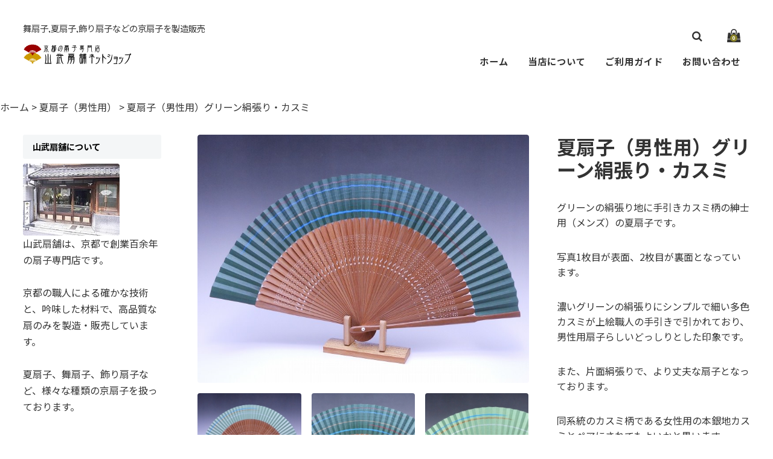

--- FILE ---
content_type: text/html; charset=UTF-8
request_url: https://www.yamatake-senpo.net/item/shinshi00007/
body_size: 12603
content:
<!DOCTYPE html>
<html lang="ja">

<head>
<!-- Google tag (gtag.js) -->
<script async src="https://www.googletagmanager.com/gtag/js?id=UA-53154359-3"></script>
<script>
  window.dataLayer = window.dataLayer || [];
  function gtag(){dataLayer.push(arguments);}
  gtag('js', new Date());

  gtag('config', 'UA-53154359-3');
</script>
	<meta charset="UTF-8" />
	<meta name="viewport" content="width=device-width, user-scalable=no">
	<meta name="format-detection" content="telephone=no"/>
	<link rel="preconnect" href="https://fonts.gstatic.com">
	<link rel="preconnect" href="https://fonts.gstatic.com">
	<title>夏扇子（男性用）グリーン絹張り・カスミ | 京都扇子の山武扇舗ネット通販</title>
<meta name='robots' content='max-image-preview:large' />
<link rel='dns-prefetch' href='//cdnjs.cloudflare.com' />
<link rel='dns-prefetch' href='//fonts.googleapis.com' />
<link rel='dns-prefetch' href='//s.w.org' />
		<script type="text/javascript">
			window._wpemojiSettings = {"baseUrl":"https:\/\/s.w.org\/images\/core\/emoji\/13.0.1\/72x72\/","ext":".png","svgUrl":"https:\/\/s.w.org\/images\/core\/emoji\/13.0.1\/svg\/","svgExt":".svg","source":{"concatemoji":"https:\/\/www.yamatake-senpo.net\/wp-includes\/js\/wp-emoji-release.min.js?ver=5.7.14"}};
			!function(e,a,t){var n,r,o,i=a.createElement("canvas"),p=i.getContext&&i.getContext("2d");function s(e,t){var a=String.fromCharCode;p.clearRect(0,0,i.width,i.height),p.fillText(a.apply(this,e),0,0);e=i.toDataURL();return p.clearRect(0,0,i.width,i.height),p.fillText(a.apply(this,t),0,0),e===i.toDataURL()}function c(e){var t=a.createElement("script");t.src=e,t.defer=t.type="text/javascript",a.getElementsByTagName("head")[0].appendChild(t)}for(o=Array("flag","emoji"),t.supports={everything:!0,everythingExceptFlag:!0},r=0;r<o.length;r++)t.supports[o[r]]=function(e){if(!p||!p.fillText)return!1;switch(p.textBaseline="top",p.font="600 32px Arial",e){case"flag":return s([127987,65039,8205,9895,65039],[127987,65039,8203,9895,65039])?!1:!s([55356,56826,55356,56819],[55356,56826,8203,55356,56819])&&!s([55356,57332,56128,56423,56128,56418,56128,56421,56128,56430,56128,56423,56128,56447],[55356,57332,8203,56128,56423,8203,56128,56418,8203,56128,56421,8203,56128,56430,8203,56128,56423,8203,56128,56447]);case"emoji":return!s([55357,56424,8205,55356,57212],[55357,56424,8203,55356,57212])}return!1}(o[r]),t.supports.everything=t.supports.everything&&t.supports[o[r]],"flag"!==o[r]&&(t.supports.everythingExceptFlag=t.supports.everythingExceptFlag&&t.supports[o[r]]);t.supports.everythingExceptFlag=t.supports.everythingExceptFlag&&!t.supports.flag,t.DOMReady=!1,t.readyCallback=function(){t.DOMReady=!0},t.supports.everything||(n=function(){t.readyCallback()},a.addEventListener?(a.addEventListener("DOMContentLoaded",n,!1),e.addEventListener("load",n,!1)):(e.attachEvent("onload",n),a.attachEvent("onreadystatechange",function(){"complete"===a.readyState&&t.readyCallback()})),(n=t.source||{}).concatemoji?c(n.concatemoji):n.wpemoji&&n.twemoji&&(c(n.twemoji),c(n.wpemoji)))}(window,document,window._wpemojiSettings);
		</script>
		<style type="text/css">
img.wp-smiley,
img.emoji {
	display: inline !important;
	border: none !important;
	box-shadow: none !important;
	height: 1em !important;
	width: 1em !important;
	margin: 0 .07em !important;
	vertical-align: -0.1em !important;
	background: none !important;
	padding: 0 !important;
}
</style>
	<link rel='stylesheet' id='wp-block-library-css'  href='https://www.yamatake-senpo.net/wp-includes/css/dist/block-library/style.min.css?ver=5.7.14' type='text/css' media='all' />
<link rel='stylesheet' id='parent-style-css'  href='https://www.yamatake-senpo.net/wp-content/themes/welcart_basic/usces_cart.css?ver=5.7.14' type='text/css' media='all' />
<link rel='stylesheet' id='style-child-css'  href='https://www.yamatake-senpo.net/wp-content/themes/welcart_simply/assets/css/reboot.css?ver=5.7.14' type='text/css' media='all' />
<link rel='stylesheet' id='font-awesome-css'  href='https://cdnjs.cloudflare.com/ajax/libs/font-awesome/4.7.0/css/font-awesome.min.css?ver=4.7.0' type='text/css' media='all' />
<link rel='stylesheet' id='gfonts-sans-css'  href='https://fonts.googleapis.com/css2?family=Noto+Sans+JP%3Awght%40100%3B400%3B700&#038;display=swap&#038;ver=4.7.0' type='text/css' media='all' />
<link rel='stylesheet' id='gfonts-serif-css'  href='https://fonts.googleapis.com/css2?family=Noto+Serif+JP%3Awght%40400%3B600&#038;display=swap&#038;ver=4.7.0' type='text/css' media='all' />
<link rel='stylesheet' id='slick-css-css'  href='https://cdnjs.cloudflare.com/ajax/libs/slick-carousel/1.8.1/slick.css?ver=1.8.1' type='text/css' media='all' />
<link rel='stylesheet' id='slick-theme-css'  href='https://cdnjs.cloudflare.com/ajax/libs/slick-carousel/1.9.0/slick-theme.css?ver=1.9.1' type='text/css' media='all' />
<link rel='stylesheet' id='wc-basic-style-css'  href='https://www.yamatake-senpo.net/wp-content/themes/welcart_simply/style.css?ver=1.7.7' type='text/css' media='all' />
<link rel='stylesheet' id='luminous-basic-css-css'  href='https://www.yamatake-senpo.net/wp-content/themes/welcart_basic/css/luminous-basic.css?ver=1.0' type='text/css' media='all' />
<link rel='stylesheet' id='usces_default_css-css'  href='https://www.yamatake-senpo.net/wp-content/plugins/usc-e-shop/css/usces_default.css?ver=2.11.27.2601211' type='text/css' media='all' />
<link rel='stylesheet' id='dashicons-css'  href='https://www.yamatake-senpo.net/wp-includes/css/dashicons.min.css?ver=5.7.14' type='text/css' media='all' />
<link rel='stylesheet' id='theme_cart_css-css'  href='https://www.yamatake-senpo.net/wp-content/themes/welcart_simply/usces_cart.css?ver=2.11.27.2601211' type='text/css' media='all' />
<script type='text/javascript' src='https://www.yamatake-senpo.net/wp-includes/js/jquery/jquery.min.js?ver=3.5.1' id='jquery-core-js'></script>
<script type='text/javascript' src='https://www.yamatake-senpo.net/wp-includes/js/jquery/jquery-migrate.min.js?ver=3.3.2' id='jquery-migrate-js'></script>
<script type='text/javascript' src='https://cdnjs.cloudflare.com/ajax/libs/slick-carousel/1.8.1/slick.min.js?ver=1.8.1' id='slick-js-js'></script>
<script type='text/javascript' src='https://www.yamatake-senpo.net/wp-content/themes/welcart_simply/assets/js/scripts.js?ver=5.7.14' id='theme-js-js'></script>
<script type='text/javascript' src='https://www.yamatake-senpo.net/wp-content/themes/welcart_basic/js/front-customized.js?ver=1.0' id='wc-basic-js-js'></script>
<link rel="https://api.w.org/" href="https://www.yamatake-senpo.net/wp-json/" /><link rel="alternate" type="application/json" href="https://www.yamatake-senpo.net/wp-json/wp/v2/posts/2256" /><link rel="EditURI" type="application/rsd+xml" title="RSD" href="https://www.yamatake-senpo.net/xmlrpc.php?rsd" />
<link rel="wlwmanifest" type="application/wlwmanifest+xml" href="https://www.yamatake-senpo.net/wp-includes/wlwmanifest.xml" /> 
<meta name="generator" content="WordPress 5.7.14" />
<link rel="canonical" href="https://www.yamatake-senpo.net/item/shinshi00007/" />
<link rel='shortlink' href='https://www.yamatake-senpo.net/?p=2256' />
<link rel="alternate" type="application/json+oembed" href="https://www.yamatake-senpo.net/wp-json/oembed/1.0/embed?url=https%3A%2F%2Fwww.yamatake-senpo.net%2Fitem%2Fshinshi00007%2F" />
<link rel="alternate" type="text/xml+oembed" href="https://www.yamatake-senpo.net/wp-json/oembed/1.0/embed?url=https%3A%2F%2Fwww.yamatake-senpo.net%2Fitem%2Fshinshi00007%2F&#038;format=xml" />

<meta property="og:title" content="夏扇子（男性用）グリーン絹張り・カスミ">
<meta property="og:type" content="product">
<meta property="og:description" content="夏扇子（男性用）グリーン絹張り・カスミ">
<meta property="og:url" content="https://www.yamatake-senpo.net/item/shinshi00007/">
<meta property="og:image" content="https://www.yamatake-senpo.net/wp-content/uploads/2016/06/shinshi00007-230x172.jpg">
<meta property="og:site_name" content="京都扇子の山武扇舗ネット通販">	<style type="text/css">
	.slick-slide .hero-text  {color: #FFFFFF;}
	body,
	header #site-navigation input#panel.on-off:checked + div.nav-menu-open,
	header #site-navigation input#panel.on-off:checked + div.header-nav-container{ background-color: #FFFFFF;}
	body, a,a:hover,
	#masthead a,
	#site-navigation label span:before,
	li.searchicon form:after,
	.tagcloud a {color: #333333;}
	.tagcloud a {border: 1px solid #333333;}
	.tagcloud a .tag-link-count {background:#333333; color: #FFFFFF; }
	
	article.post p a,
	article.post p a:hover,
	article.page p a,
	article.page p a:hover {color: #8b8428 !important;}
	
	footer,
	#secondary .widget_title,
	.pagination_wrapper li a,
	.pagination_wrapper li .current,
	.pager .pagination li a,.pager .pagination li a.active{
		background-color: #f4f6f7;
		color: #000000;
		}
		footer a {color: #000000;}
		.pagination_wrapper li a.next,.pagination_wrapper li a.prev { color:  #f4f6f7;}
		.pagination_wrapper li a.next:before,.pagination_wrapper li a.prev:before {color: #000000;}
		
	.incart-btn a,
	.incart-btn a:hover,
	.inqbox .send input,.inqbox .send input:hover,
	.wpcf7 input.wpcf7-submit,.wpcf7 input.wpcf7-submit:hover,
	.send input.to_customerinfo_button,
	.send input.to_memberlogin_button,
	.send input.to_deliveryinfo_button,
	.send input.to_confirm_button,
	.send input#purchase_button,
	.send input.to_customerinfo_button:hover,
	.send input.to_memberlogin_button:hover,
	.send input.to_deliveryinfo_button:hover,
	.send input.to_confirm_button:hover,
	.send input#purchase_button:hover,
	.item-info .skubutton,
	#wc_customer .send input.to_reganddeliveryinfo_button,
	#wc_customer .send input.to_reganddeliveryinfo_button:hover,
	#wc_ordercompletion a.redownload_button,
	#wc_ordercompletion a.redownload_button:hover,
	.member-page .send input,
	.member-page .send input:hover,
	#wc_login .loginbox #member_login,
	#wc_member .loginbox #member_login,
	#wc_login .loginbox #member_login:hover,
	#wc_member .loginbox #member_login:hover,
	#wc_login .loginbox .new-entry #nav a,
	#wc_member .loginbox .new-entry #nav a,
	#wc_login .loginbox .new-entry #nav a:hover,
	#wc_member .loginbox .new-entry #nav a:hover,
	#wc_changepassword #member_login,
	#wc_changepassword #member_login:hover,
	#wc_lostmemberpassword #member_login,
	#wc_lostmemberpassword #member_login:hover,
	#memberinfo table.retail .redownload_link a,
	#memberinfo table.retail .redownload_link a:hover,
	.item-info .skubutton,
	.item-info .skubutton:hover,
	#toTop i,
	.snav .carticon .total-quant,
	div.cart_navi li.current,div.cart_navi li.current:before,div.cart_navi li.current:after,
	.widget_welcart_login input#member_loginw, .widget_welcart_login input#member_login,
	a.heroviewmore,a.heroviewmore:hover,
	.favorite-button .add-favorite:hover,
	.favorite-button .add-favorite.added:hover,
	#tofavorite-content .tofavorite-page-link a,
	#tofavorite-content .tologin-page-link a,
	#tofavorite-content .tologin-newmember-page-link a,
	#tofavorite-content .tofavorite-page-link a:hover,
	#tofavorite-content .tologin-page-link a:hover,
	#tofavorite-content .tologin-newmember-page-link a:hover {
		background-color: #8b8428;
		color: #FFFFFF !important;
	}
	#wc_cart #cart .upbutton input,
	#wc_cart #cart .upbutton input:hover,
	#paypal_dialog #paypal_use_point,
	#point_table td input.use_point_button,
	#cart #coupon_table td .use_coupon_button,
	.slick-dots li button:before,
	.slick-dots li.slick-active button:before,
	.favorite-button .add-favorite  {
		color: #8b8428;
	}
	#wc_cart #cart .upbutton input,
	#paypal_dialog #paypal_use_point,
	#point_table td input.use_point_button,
	#cart #coupon_table td .use_coupon_button,
	.entry-content h3, .item-description h3,
	.favorite-button .add-favorite  {
		border-color: #8b8428;
	}
	</style>
	<link rel="icon" href="https://www.yamatake-senpo.net/wp-content/uploads/2022/11/icon-yamatake-230x230.jpg" sizes="32x32" />
<link rel="icon" href="https://www.yamatake-senpo.net/wp-content/uploads/2022/11/icon-yamatake-230x230.jpg" sizes="192x192" />
<link rel="apple-touch-icon" href="https://www.yamatake-senpo.net/wp-content/uploads/2022/11/icon-yamatake-230x230.jpg" />
<meta name="msapplication-TileImage" content="https://www.yamatake-senpo.net/wp-content/uploads/2022/11/icon-yamatake-300x300.jpg" />

<body class="post-template-default single single-post postid-2256 single-format-standard">
		
	<header id="masthead" class="site-header " role="banner">
		
		<div class="inner cf">
			<div id="header-branding">
				<p class="site-description">舞扇子,夏扇子,飾り扇子などの京扇子を製造販売</p>
									 <div class="site-logo">
					 <a href="https://www.yamatake-senpo.net/" title="京都扇子の山武扇舗ネット通販" rel="home"><img src="https://www.yamatake-senpo.net/wp-content/uploads/2014/11/logo.gif" alt="京都扇子の山武扇舗ネット通販"></a>
					 </div>
				

			</div>
			<div id="header-nav">
				<div class="snav cf">
					<ul>
						<li class="carticon"><a href="https://www.yamatake-senpo.net/usces-cart/"><i class="fa fa-shopping-bag"></i><span class="total-quant">0</span></a></li>
												<li class="searchicon"><form role="search" method="get" action="https://www.yamatake-senpo.net/" >
		<div class="s-box">
			<input type="text" value="" name="s" id="head-s-text" class="search-text" />
			<input type="submit" id="head-s-submit" class="searchsubmit" value="&#xf002;" />
		</div>
	</form></li>
					</ul>
				</div><!-- .snav -->
	
				<nav id="site-navigation" class="main-navigation" role="navigation">
					<label for="panel"><span></span></label>
					<input type="checkbox" id="panel" class="on-off" />
					
					<div class="nav-menu-open"><ul id="menu-%e3%82%b0%e3%83%ad%e3%83%bc%e3%83%90%e3%83%ab%e3%83%a1%e3%83%8b%e3%83%a5%e3%83%bc" class="header-nav-container cf"><li id="menu-item-1069" class="menu-item menu-item-type-custom menu-item-object-custom menu-item-home menu-item-1069"><a href="https://www.yamatake-senpo.net/">ホーム</a></li>
<li id="menu-item-16" class="menu-item menu-item-type-post_type menu-item-object-page menu-item-16"><a href="https://www.yamatake-senpo.net/shopinfo/">当店について</a></li>
<li id="menu-item-17" class="menu-item menu-item-type-post_type menu-item-object-page menu-item-17"><a href="https://www.yamatake-senpo.net/shoppinguguide/">ご利用ガイド</a></li>
<li id="menu-item-47" class="menu-item menu-item-type-post_type menu-item-object-page menu-item-47"><a href="https://www.yamatake-senpo.net/usces-inquiry/">お問い合わせ</a></li>
<li class="search-box"><form role="search" method="get" action="https://www.yamatake-senpo.net/" >
		<div class="s-box">
			<input type="text" value="" name="s" id="s-text" class="search-text" />
			<input type="submit" id="s-submit" class="searchsubmit" value="&#xf002;" />
		</div>
	</form></li></ul></div>				</nav><!-- #site-navigation -->
			</div>

		</div><!-- .inner -->

	</header><!-- #masthead -->


<div class="breadcrumbs">
<!-- Breadcrumb NavXT 7.2.0 -->
<span property="itemListElement" typeof="ListItem"><a property="item" typeof="WebPage" href="https://www.yamatake-senpo.net" class="home"><span property="name">ホーム</span></a><meta property="position" content="1"></span> &gt; <span property="itemListElement" typeof="ListItem"><a property="item" typeof="WebPage" href="https://www.yamatake-senpo.net/item/itemgenre/natsusen-mens/" class="taxonomy category"><span property="name">夏扇子（男性用）</span></a><meta property="position" content="2"></span> &gt; <span property="itemListElement" typeof="ListItem"><span property="name">夏扇子（男性用）グリーン絹張り・カスミ</span><meta property="position" content="3"></span></div>


		
		
	<div id="main" class="wrapper is-item two-column left-set header_sansserif body_sansserif">
<div id="primary" class="site-content">
	<div id="content" role="main">

	
		<article class="cf post-2256 post type-post status-publish format-standard category-natsusen-mens category-item" id="post-2256">

			<div class="storycontent">

									
				<div id="itempage">

					<div id="img-box">

						<div class="itemimg">
							<a href="https://www.yamatake-senpo.net/wp-content/uploads/2016/06/shinshi00007.jpg" ><img width="600" height="450" src="https://www.yamatake-senpo.net/wp-content/uploads/2016/06/shinshi00007.jpg" class="attachment-600x600 size-600x600" alt="夏扇子（男性用）グリーン絹張り・カスミ" loading="lazy" srcset="https://www.yamatake-senpo.net/wp-content/uploads/2016/06/shinshi00007.jpg 750w, https://www.yamatake-senpo.net/wp-content/uploads/2016/06/shinshi00007-230x172.jpg 230w, https://www.yamatake-senpo.net/wp-content/uploads/2016/06/shinshi00007-300x225.jpg 300w" sizes="(max-width: 600px) 100vw, 600px" /></a>
													</div>

												<div class="itemsubimg">
													<a href="https://www.yamatake-senpo.net/wp-content/uploads/2016/06/shinshi00007-01.jpg" ><img width="135" height="101" src="https://www.yamatake-senpo.net/wp-content/uploads/2016/06/shinshi00007-01-230x172.jpg" class="attachment-135x135 size-135x135" alt="夏扇子（男性用）グリーン絹張り・カスミの裏面" loading="lazy" srcset="https://www.yamatake-senpo.net/wp-content/uploads/2016/06/shinshi00007-01-230x172.jpg 230w, https://www.yamatake-senpo.net/wp-content/uploads/2016/06/shinshi00007-01-300x225.jpg 300w, https://www.yamatake-senpo.net/wp-content/uploads/2016/06/shinshi00007-01.jpg 750w" sizes="(max-width: 135px) 100vw, 135px" /></a>
													<a href="https://www.yamatake-senpo.net/wp-content/uploads/2016/06/shinshi00007-02.jpg" ><img width="135" height="101" src="https://www.yamatake-senpo.net/wp-content/uploads/2016/06/shinshi00007-02-230x172.jpg" class="attachment-135x135 size-135x135" alt="夏扇子（男性用）グリーン絹張り・カスミのアップ1" loading="lazy" srcset="https://www.yamatake-senpo.net/wp-content/uploads/2016/06/shinshi00007-02-230x172.jpg 230w, https://www.yamatake-senpo.net/wp-content/uploads/2016/06/shinshi00007-02-300x225.jpg 300w, https://www.yamatake-senpo.net/wp-content/uploads/2016/06/shinshi00007-02.jpg 750w" sizes="(max-width: 135px) 100vw, 135px" /></a>
													<a href="https://www.yamatake-senpo.net/wp-content/uploads/2016/06/shinshi00007-03.jpg" ><img width="135" height="101" src="https://www.yamatake-senpo.net/wp-content/uploads/2016/06/shinshi00007-03-230x172.jpg" class="attachment-135x135 size-135x135" alt="夏扇子（男性用）グリーン絹張り・カスミのアップ2" loading="lazy" srcset="https://www.yamatake-senpo.net/wp-content/uploads/2016/06/shinshi00007-03-230x172.jpg 230w, https://www.yamatake-senpo.net/wp-content/uploads/2016/06/shinshi00007-03-300x225.jpg 300w, https://www.yamatake-senpo.net/wp-content/uploads/2016/06/shinshi00007-03.jpg 750w" sizes="(max-width: 135px) 100vw, 135px" /></a>
												</div>
						
					</div><!-- #img-box -->

					<div class="detail-box">


						<header class="item-header">
							<h1 class="item-name">夏扇子（男性用）グリーン絹張り・カスミ</h1>
						</header><!-- .item-header -->

												<div class="item-description">
							<p>グリーンの絹張り地に手引きカスミ柄の紳士用（メンズ）の夏扇子です。</p>
<p>写真1枚目が表面、2枚目が裏面となっています。</p>
<p>濃いグリーンの絹張りにシンプルで細い多色カスミが上絵職人の手引きで引かれており、男性用扇子らしいどっしりとした印象です。</p>
<p>また、片面絹張りで、より丈夫な扇子となっております。</p>
<p>同系統のカスミ柄である女性用の本銀地カスミとペアにされてもよいかと思います。</p>
<p>骨の数が多めの45本となっており、開きがよく竹のしなりがありますので、よりよい涼風をお楽しみいただけます。</p>
<p>紙・骨ともに最高級の吟味した材料を使用し、京都の職人が一本一本、熟練した技術で責任を持って仕上げている手作り京扇子です。</p>
<p>夏扇子は、あおいで涼風をお楽しみいただくための扇です。夏に限らず気軽に普段使いしていただけます。</p>
<h2 class="news_headline2">夏扇子（男性用）グリーン絹張り・カスミのサイズなど</h2>
<p>●寸法：高さ 約22.7cm(7寸5分)×幅 約41.5cm<br />
●製造：京都</p>
<p>※別売りで夏扇子用の扇子袋も販売しております。→<a href="https://www.yamatake-senpo.net/item/itemgenre/fukuro/">扇子袋のページはこちら</a><br />
※プレゼント包装をご希望の場合は、ご注文時に備考欄にお書きください。詳しくは「<a title="扇子の包装と熨斗について" href="https://www.yamatake-senpo.net/hoso/" target="_blank" rel="noopener">包装について</a>」をご覧ください。<br />
※京都製の夏扇子には骨の先に香料が染み込ませてあり、和を感じさせるほのかな香りがいたします。<br />
※商品は扇子のみで写真に写っている扇子立ては付属しません。<br />
※扇の色味はお使いのパソコン・スマートフォン等のディスプレイ環境により、実際の商品と多少異なる場合があります。ご了承下さい。</p>
						</div>

						


					<div class="item-info">

						
						<form action="https://www.yamatake-senpo.net/usces-cart/" method="post">

													<div class="skuform">
																
								
								
								<div class="field">
									<div class="zaikostatus">売り切れ</div>

									
									<div class="field_price">
																			¥13,200<em class="tax">（税込）</em>									</div>
																	</div>

																<div class="itemsoldout">只今お取扱い出来ません</div>
																<div class="error_message"></div>

							</div><!-- .skuform -->
						
													</form>
						
					</div><!-- .item-info -->




					</div><!-- .detail-box -->

					
				</div><!-- #itemspage -->
			</div><!-- .storycontent -->

		</article>

	

	<div class="relatedItems">
	<h3>関連商品</h3>
	<div class="cf thumbindex">
	

<div class="thumbnail_box">

		<div class="thumimg">
			<a href="https://www.yamatake-senpo.net/item/shinshi03934/"><img width="600" height="450" src="https://www.yamatake-senpo.net/wp-content/uploads/2014/08/shinshi03934.jpg" class="attachment-600x600 size-600x600" alt="夏扇（紳士用）手引き・カスミ・グリーン地・煤竹" loading="lazy" srcset="https://www.yamatake-senpo.net/wp-content/uploads/2014/08/shinshi03934.jpg 750w, https://www.yamatake-senpo.net/wp-content/uploads/2014/08/shinshi03934-230x172.jpg 230w, https://www.yamatake-senpo.net/wp-content/uploads/2014/08/shinshi03934-300x224.jpg 300w" sizes="(max-width: 600px) 100vw, 600px" /></a></div>
<div class="thumtitle"><a href="https://www.yamatake-senpo.net/item/shinshi03934/" rel="bookmark">夏扇子（男性用）手引き・カスミ・グリーン地・煤竹</a></div>

<div class="price">¥11,000</div>

</div>	





<div class="thumbnail_box">

		<div class="thumimg">
			<a href="https://www.yamatake-senpo.net/item/shinshi00079/"><img width="600" height="450" src="https://www.yamatake-senpo.net/wp-content/uploads/2019/07/shinshi00079.jpg" class="attachment-600x600 size-600x600" alt="夏扇子（男性用）箔動シリーズ「粉箔(こはく)」黒" loading="lazy" srcset="https://www.yamatake-senpo.net/wp-content/uploads/2019/07/shinshi00079.jpg 750w, https://www.yamatake-senpo.net/wp-content/uploads/2019/07/shinshi00079-230x172.jpg 230w, https://www.yamatake-senpo.net/wp-content/uploads/2019/07/shinshi00079-300x225.jpg 300w" sizes="(max-width: 600px) 100vw, 600px" /></a></div>
<div class="thumtitle"><a href="https://www.yamatake-senpo.net/item/shinshi00079/" rel="bookmark">夏扇子（男性用）箔動シリーズ「粉箔(こはく)」黒</a></div>

<div class="price">¥6,050</div>

</div>	





<div class="thumbnail_box">

		<div class="thumimg">
			<a href="https://www.yamatake-senpo.net/item/shinshi03353/"><img width="600" height="450" src="https://www.yamatake-senpo.net/wp-content/uploads/2015/09/shinshi03353.jpg" class="attachment-600x600 size-600x600" alt="夏扇子（男性用）平骨渋扇・紺" loading="lazy" srcset="https://www.yamatake-senpo.net/wp-content/uploads/2015/09/shinshi03353.jpg 750w, https://www.yamatake-senpo.net/wp-content/uploads/2015/09/shinshi03353-230x172.jpg 230w, https://www.yamatake-senpo.net/wp-content/uploads/2015/09/shinshi03353-300x225.jpg 300w" sizes="(max-width: 600px) 100vw, 600px" /></a></div>
<div class="thumtitle"><a href="https://www.yamatake-senpo.net/item/shinshi03353/" rel="bookmark">夏扇子（男性用）平骨渋扇・紺</a></div>

<div class="price">¥4,400</div>

</div>	



	</div>



	</div><!-- end of relatedbox -->



	</div><!-- #content -->
</div><!-- #primary -->

<aside id="secondary" class="widget-area" role="complementary">

    <div class="columnleft">
    <section id="text-3" class="widget widget_text"><h3 class="widget_title">山武扇舗について</h3>			<div class="textwidget"><p><img src="https://www.yamatake-senpo.net/wp-content/uploads/2015/06/yamatakegaikan-mini.jpg" alt="山武扇舗の外観" width="160" height="119" class="alignnone size-full wp-image-1457" /></p>

<p>山武扇舗は、京都で創業百余年の扇子専門店です。</p>
<p>&nbsp;</p>
<p>京都の職人による確かな技術と、吟味した材料で、高品質な扇のみを製造・販売しています。</p>
<p>&nbsp;</p>
<p>夏扇子、舞扇子、飾り扇子など、様々な種類の京扇子を扱っております。</p>
<p>&nbsp;</p>
<p><a href="https://www.yamatake-senpo.net/shopinfo/" title="山武扇舗の紹介">⇒山武扇舗の紹介</a></p>
<p>&nbsp;</p>
<p><a href="https://www.yamatake-senpo.net/shurui/" title="扇子の種類と選び方">⇒扇子の種類と選び方</a></p>
<p>&nbsp;</p>
<p><a href="https://www.yamatake-senpo.net/mikeisai/" title="舞扇子のご相談について">⇒舞扇子のご相談について</a></p>
<p>&nbsp;</p>
<p><a href="https://www.yamatake-senpo.net/shodosensu/"><img src="https://www.yamatake-senpo.net/wp-content/uploads/2025/06/shodosensu360.jpg" alt="オーダー書道扇子のご注文方法" width="180" height="77" class="alignnone size-full wp-image-6394" /></a></p>
<p>&nbsp;</p></div>
		</section><section id="nav_menu-2" class="widget widget_nav_menu"><h3 class="widget_title">サイトメニュー</h3><div class="menu-%e3%82%b5%e3%82%a4%e3%83%89%e3%83%90%e3%83%bc-container"><ul id="menu-%e3%82%b5%e3%82%a4%e3%83%89%e3%83%90%e3%83%bc" class="menu"><li id="menu-item-62" class="menu-item menu-item-type-custom menu-item-object-custom menu-item-home menu-item-62"><a href="https://www.yamatake-senpo.net/">ホーム</a></li>
<li id="menu-item-1070" class="menu-item menu-item-type-post_type menu-item-object-page menu-item-1070"><a href="https://www.yamatake-senpo.net/usces-cart/">カートを見る</a></li>
<li id="menu-item-2157" class="menu-item menu-item-type-post_type menu-item-object-page menu-item-2157"><a href="https://www.yamatake-senpo.net/souryou/">送料について</a></li>
<li id="menu-item-58" class="menu-item menu-item-type-post_type menu-item-object-page menu-item-58"><a href="https://www.yamatake-senpo.net/shoppinguguide/">ご利用ガイド</a></li>
<li id="menu-item-1160" class="menu-item menu-item-type-post_type menu-item-object-page menu-item-1160"><a href="https://www.yamatake-senpo.net/hoso/">包装と熨斗について</a></li>
<li id="menu-item-1175" class="menu-item menu-item-type-custom menu-item-object-custom menu-item-1175"><a href="https://www.yamatake-senpo.net/blog1/">ブログ</a></li>
<li id="menu-item-56" class="menu-item menu-item-type-post_type menu-item-object-page menu-item-56"><a href="https://www.yamatake-senpo.net/usces-inquiry/">お問い合わせ</a></li>
</ul></div></section><section id="welcart_category-2" class="widget widget_welcart_category"><h3 class="widget_title"><img src="https://www.yamatake-senpo.net/wp-content/plugins/usc-e-shop/images/category.png" alt="商品一覧" />商品一覧</h3>
		<ul class="ucart_widget_body">
			<li class="cat-item cat-item-8"><a href="https://www.yamatake-senpo.net/item/itemgenre/natsusen-ladies/" title="夏扇子（女性用）の商品一覧です。あおいで涼風をお楽しみいただくための扇で、気軽に普段使いしていただけます。女性用（レディース）の夏扇は男性用より一回り小さいサイズとなっていて、絵柄も女性にピッタリの扇子が揃っています。全て京都製でしっかりした作りですので、よく風がきます。中でも扇面（紙の部分）の幅が短く、骨の数が多いものはより風がきやすいタイプとなっております。">夏扇子（女性用）</a>
</li>
	<li class="cat-item cat-item-7"><a href="https://www.yamatake-senpo.net/item/itemgenre/natsusen-mens/" title="夏扇子（男性用）の商品一覧です。あおいで涼風をお楽しみいただくための扇で、気軽に普段使いしていただけます。男性用（メンズ）の夏扇は女性用より一回り大きいサイズとなっていて、絵柄も男性にピッタリの扇子が揃っています。全て京都製でしっかりした作りですので、よく風がきます。中でも扇面（紙の部分）の幅が短く、骨の数が多いものはより風がきやすいタイプとなっております。">夏扇子（男性用）</a>
</li>
	<li class="cat-item cat-item-17"><a href="https://www.yamatake-senpo.net/item/itemgenre/fukuro/" title="夏扇子用の扇子袋一覧です。女性用と男性用があります。">扇子袋（夏扇用）</a>
</li>
	<li class="cat-item cat-item-10"><a href="https://www.yamatake-senpo.net/item/itemgenre/kazarioogi/" title="飾り扇子の商品一覧です。両面に異なる柄が描かれている扇も多く、季節やシチュエーションに合わせたお飾りにお使いいただける扇です。絵は手描きのものがほとんどで、大型の扇(カワホリ)も多数揃えております。カワホリは扇の形状の1つで、骨は5本、長さが尺2寸5分(約48.3cm)と大きく、飾り扇に適した形状です。">飾り扇子</a>
</li>
	<li class="cat-item cat-item-26"><a href="https://www.yamatake-senpo.net/item/itemgenre/maioogi/" title="舞扇子の商品一覧です。日本舞踊等にお使いいただく扇です。華やかな柄の物は飾り用にも向きます。京都の職人が一本一本、熟練した技術で責任を持って仕上げている手作り扇子で、紙・骨ともに最高級の吟味した材料を使用しています。">舞扇子（全一覧）</a>
</li>
	<li class="cat-item cat-item-6"><a href="https://www.yamatake-senpo.net/item/itemgenre/maioogi-shiratake/" title="舞扇子（白竹）の商品一覧です。日本舞踊等にお使いいただく扇です。華やかな柄の物は飾り用にも向きます。白竹の舞扇子は、お舞台で使われる事もありますが、お稽古用として使われる事が多いです。京都の職人が一本一本、熟練した技術で責任を持って仕上げている手作り扇子で、紙・骨ともに最高級の吟味した材料を使用しています。">舞扇子（白竹）</a>
</li>
	<li class="cat-item cat-item-15"><a href="https://www.yamatake-senpo.net/item/itemgenre/maioogi-nuribone/" title="舞扇子（塗骨）の商品一覧です。日本舞踊等にお使いいただく扇です。華やかな柄の物は飾り用にも向きます。塗骨の舞扇子はお舞台でもお使いいただけます。黒塗、タメ塗(赤茶色)等の種類がございます。京都の職人が一本一本、熟練した技術で責任を持って仕上げている手作り扇子で、紙・骨ともに最高級の吟味した材料を使用しています。">舞扇子（塗骨）</a>
</li>
	<li class="cat-item cat-item-16"><a href="https://www.yamatake-senpo.net/item/itemgenre/maioogi-susudake/" title="舞扇（煤竹）の商品一覧です。日本舞踊等にお使いいただく扇です。華やかな柄の物は飾り用にも向きます。独特の味わいがある煤竹を使用しており、長年舞踊をされている方に好まれる傾向があります。京都の職人が一本一本、熟練した技術で責任を持って仕上げている手作り扇子で、紙・骨ともに最高級の吟味した材料を使用しています。">舞扇子（煤竹）</a>
</li>
	<li class="cat-item cat-item-28"><a href="https://www.yamatake-senpo.net/item/itemgenre/maioogi-shaku/" title="舞扇子（尺）の商品一覧です。日本舞踊等にお使いいただく扇です。大きめサイズで主に男性など体の大きい方がお使いになります。京都の職人が一本一本、熟練した技術で責任を持って仕上げている手作り扇子で、紙・骨ともに最高級の吟味した材料を使用しています。">舞扇子（尺）</a>
</li>
	<li class="cat-item cat-item-22"><a href="https://www.yamatake-senpo.net/item/itemgenre/maioogi-kodomo/" title="舞扇子（子供用）の商品一覧です。通常の舞扇より寸法の小さい(9寸)、お子様用の舞扇です。かわいらしい柄と色使いとなっております。小学校4～5年位のお子様までがお使いいただく目安となっております。それ以降は通常の寸法(9寸5分)をお勧めしております。">舞扇子（子供用）</a>
</li>
	<li class="cat-item cat-item-30"><a href="https://www.yamatake-senpo.net/item/itemgenre/maisen-fukuro/" title="舞扇子用の扇子袋一覧です。">扇子袋（舞扇子用）</a>
</li>
	<li class="cat-item cat-item-21"><a href="https://www.yamatake-senpo.net/item/itemgenre/shimaisen/" title="仕舞扇の商品一覧です。仕舞扇は、能楽用の舞扇子で、観世流で使われる物になります。主に三番物に使われる物を揃えております。">仕舞扇</a>
</li>
	<li class="cat-item cat-item-9"><a href="https://www.yamatake-senpo.net/item/itemgenre/shugisen/" title="祝儀扇（しゅうぎせん）の商品一覧です。礼装用の扇子です。結婚式や披露宴、結納等の晴れやかな席に出席する際にお使いいただけます。">祝儀扇</a>
</li>
	<li class="cat-item cat-item-11"><a href="https://www.yamatake-senpo.net/item/itemgenre/chasensu/" title="茶扇子の商品一覧です。茶扇子は茶の湯の会で使う扇子で、夏扇子に比べるとやや小さい寸法となっております。茶扇子は茶席で挨拶する時などに膝前に置いて結界として使用します。扇ぐための扇子ではありませんので、開いて使用することはあまりありません。">茶扇子</a>
</li>
	<li class="cat-item cat-item-27"><a href="https://www.yamatake-senpo.net/item/itemgenre/haku-dou/" title="「箔動(はくどう)」は[山武扇舗]と箔押し職人[米原康人]が手がける京扇子ブランドです。京扇子の扇面加飾における代表的な技法であり幅広い表現が可能な箔押し加工。その伝統的で高度な技術をもって現代の感性に訴えかける洗練された表現の製品をリリースして参ります。">箔動シリーズ</a>
</li>
	<li class="cat-item cat-item-29"><a href="https://www.yamatake-senpo.net/item/itemgenre/otori-danshi/" title="京都のそれぞれの「通り」をキャラクター化したコンテンツ[お通り男史]の京扇子です。">お通り男史×京扇子</a>
</li>
	<li class="cat-item cat-item-19"><a href="https://www.yamatake-senpo.net/item/itemgenre/sensutate/" title="扇子を飾るための扇子立ての商品一覧です。">扇子立て</a>
</li>
		</ul>

		</section><section id="custom_html-2" class="widget_text widget widget_custom_html"><h3 class="widget_title">メディア掲載履歴</h3><div class="textwidget custom-html-widget"><p><img src="https://www.yamatake-senpo.net/wp-content/uploads/2019/11/20180406_04.jpg" alt="メディア掲載履歴" width="160" height="107" class="alignnone size-full wp-image-5151" /></p>
<p><a href="https://www.yamatake-senpo.net/media/" title="メディア掲載履歴">⇒メディア掲載履歴</a></p>
<p>&nbsp;</p></div></section><section id="custom_html-3" class="widget_text widget widget_custom_html"><h3 class="widget_title">SNS</h3><div class="textwidget custom-html-widget"><p><a href="https://www.instagram.com/yamatake_senpo/" rel="noopener" target="_blank"><img src="https://www.yamatake-senpo.net/wp-content/uploads/2020/07/instalogo.png" alt="山武扇舗instagram" width="32" height="32" class="alignnone size-full wp-image-5479" /></a>　<a href="https://www.facebook.com/kyoto.yamatake.senpo" rel="noopener" target="_blank"><img src="https://www.yamatake-senpo.net/wp-content/uploads/2020/07/facebooklogo.png" alt="山武扇舗Facebook" width="32" height="32" class="alignnone size-full wp-image-5480" /></a>　<a href="https://twitter.com/yamatake_senpo" rel="noopener" target="_blank"><img src="https://www.yamatake-senpo.net/wp-content/uploads/2020/07/twitterlogo.png" alt="山武扇舗Twitter" width="32" height="32" class="alignnone size-full wp-image-5481" /></a></p>
<p>新商品情報などを発信しております。よろしければ「フォロー」や「いいね」をお願いいたします。</p>
<p>&nbsp;</p></div></section><section id="text-5" class="widget widget_text"><h3 class="widget_title">京扇子について</h3>			<div class="textwidget"><p><img src="https://www.yamatake-senpo.net/wp-content/uploads/2015/01/ks_yoko_c099.jpg" alt="京扇子ロゴ" width="150" height="75" class="alignnone size-full wp-image-3453" /></p>

<p>「京扇子」と表示できるのは、京都扇子団扇商工協同組合の組合員が、扇面・扇骨・仕上までの加工を国内で行った扇子のみとなっています。</p>
<p>&nbsp;</p>
<p>山武扇舗は京都扇子団扇商工協同組合に所属しています。</p>
<p>&nbsp;</p></div>
		</section>    </div>
    
	<div class="columnright">
					<section id="welcart_calendar-3" class="widget widget_welcart_calendar"><h3 class="widget_title"><img src="https://www.yamatake-senpo.net/wp-content/plugins/usc-e-shop/images/calendar.png" alt="営業日カレンダー" />営業日カレンダー</h3>
		<ul class="ucart_calendar_body ucart_widget_body"><li>
		<div class="this-month">
<table cellspacing="0" class="usces_calendar">
<caption>今月(2026年1月)</caption>
<thead>
	<tr>
		<th>日</th>
		<th>月</th>
		<th>火</th>
		<th>水</th>
		<th>木</th>
		<th>金</th>
		<th>土</th>
	</tr>
</thead>
<tbody>
	<tr>
			<td>&nbsp;</td>
					<td>&nbsp;</td>
					<td>&nbsp;</td>
					<td>&nbsp;</td>
					<td  class="businessday">1</td>
					<td  class="businessday">2</td>
					<td  class="businessday">3</td>
				</tr>
	<tr>
			<td  class="businessday">4</td>
					<td >5</td>
					<td >6</td>
					<td >7</td>
					<td >8</td>
					<td >9</td>
					<td >10</td>
				</tr>
	<tr>
			<td  class="businessday">11</td>
					<td >12</td>
					<td >13</td>
					<td >14</td>
					<td >15</td>
					<td >16</td>
					<td >17</td>
				</tr>
	<tr>
			<td  class="businessday">18</td>
					<td >19</td>
					<td >20</td>
					<td >21</td>
					<td >22</td>
					<td >23</td>
					<td >24</td>
				</tr>
	<tr>
			<td  class="businessday">25</td>
					<td >26</td>
					<td >27</td>
					<td  class="businesstoday">28</td>
					<td >29</td>
					<td >30</td>
					<td >31</td>
				</tr>
</tbody>
</table>
</div>
<div class="next-month">
<table cellspacing="0" class="usces_calendar">
<caption>翌月(2026年2月)</caption>
<thead>
	<tr>
		<th>日</th>
		<th>月</th>
		<th>火</th>
		<th>水</th>
		<th>木</th>
		<th>金</th>
		<th>土</th>
	</tr>
</thead>
<tbody>
	<tr>
			<td  class="businessday">1</td>
					<td >2</td>
					<td >3</td>
					<td >4</td>
					<td >5</td>
					<td >6</td>
					<td >7</td>
				</tr>
	<tr>
			<td  class="businessday">8</td>
					<td >9</td>
					<td >10</td>
					<td >11</td>
					<td >12</td>
					<td >13</td>
					<td >14</td>
				</tr>
	<tr>
			<td  class="businessday">15</td>
					<td >16</td>
					<td >17</td>
					<td >18</td>
					<td >19</td>
					<td >20</td>
					<td >21</td>
				</tr>
	<tr>
			<td  class="businessday">22</td>
					<td >23</td>
					<td >24</td>
					<td >25</td>
					<td >26</td>
					<td >27</td>
					<td >28</td>
				</tr>
</tbody>
</table>
</div>
(<span class="business_days_exp_box businessday">&nbsp;&nbsp;&nbsp;&nbsp;</span>&nbsp;&nbsp;発送業務休日)
		</li></ul>

		</section>			</div>

</aside><!-- #secondary -->

	</div><!-- #main -->
	
	
		
		<div id="toTop" class="wrap fixed"><a href="#masthead"><i class="fa fa-angle-up" aria-hidden="true"></i></a></div>
	
		
	<footer id="colophon" role="contentinfo" class="">
	<div class="inner">
		<nav id="site-info" class="footer-navigation">
			<div class="menu-%e3%83%95%e3%83%83%e3%82%bf%e3%83%bc%e3%83%a1%e3%83%8b%e3%83%a5%e3%83%bc-container"><ul id="menu-%e3%83%95%e3%83%83%e3%82%bf%e3%83%bc%e3%83%a1%e3%83%8b%e3%83%a5%e3%83%bc" class="footer-menu cf"><li id="menu-item-55" class="menu-item menu-item-type-custom menu-item-object-custom menu-item-home menu-item-55"><a href="https://www.yamatake-senpo.net/">ホーム</a></li>
<li id="menu-item-54" class="menu-item menu-item-type-post_type menu-item-object-page menu-item-54"><a href="https://www.yamatake-senpo.net/usces-cart/">カートを見る</a></li>
<li id="menu-item-50" class="menu-item menu-item-type-post_type menu-item-object-page menu-item-50"><a href="https://www.yamatake-senpo.net/shopinfo/">当店について</a></li>
<li id="menu-item-1517" class="menu-item menu-item-type-post_type menu-item-object-page menu-item-1517"><a href="https://www.yamatake-senpo.net/shurui/">扇子の種類と選び方</a></li>
<li id="menu-item-2158" class="menu-item menu-item-type-post_type menu-item-object-page menu-item-2158"><a href="https://www.yamatake-senpo.net/souryou/">送料について</a></li>
<li id="menu-item-51" class="menu-item menu-item-type-post_type menu-item-object-page menu-item-51"><a href="https://www.yamatake-senpo.net/shoppinguguide/">ご利用ガイド</a></li>
<li id="menu-item-49" class="menu-item menu-item-type-post_type menu-item-object-page menu-item-49"><a href="https://www.yamatake-senpo.net/usces-inquiry/">お問い合わせ</a></li>
<li id="menu-item-52" class="menu-item menu-item-type-post_type menu-item-object-page menu-item-52"><a href="https://www.yamatake-senpo.net/tokushoho/">特定商取引法表示</a></li>
<li id="menu-item-3461" class="menu-item menu-item-type-post_type menu-item-object-page menu-item-privacy-policy menu-item-3461"><a href="https://www.yamatake-senpo.net/privacypolicy/">個人情報保護方針</a></li>
</ul></div>		</nav>	
		
		<p class="copyright">&copy; 2017 Yamatake Senpo inc.</p>
	</div>
	</footer><!-- #colophon -->
	
		<script type='text/javascript'>
		uscesL10n = {
			
			'ajaxurl': "https://www.yamatake-senpo.net/wp-admin/admin-ajax.php",
			'loaderurl': "https://www.yamatake-senpo.net/wp-content/plugins/usc-e-shop/images/loading.gif",
			'post_id': "2256",
			'cart_number': "4",
			'is_cart_row': false,
			'opt_esse': new Array(  ),
			'opt_means': new Array(  ),
			'mes_opts': new Array(  ),
			'key_opts': new Array(  ),
			'previous_url': "https://www.yamatake-senpo.net",
			'itemRestriction': "",
			'itemOrderAcceptable': "0",
			'uscespage': "",
			'uscesid': "MGNmM2VjNjEyOTZkMmU5NWM3OGE5MTFkNGYzN2ZjMGZlMzE5NmQyOTAwMmNjNWYzX2FjdGluZ18wX0E%3D",
			'wc_nonce': "3e58d5885b"
		}
	</script>
	<script type='text/javascript' src='https://www.yamatake-senpo.net/wp-content/plugins/usc-e-shop/js/usces_cart.js'></script>
				<script type='text/javascript'>
	(function($) {
	uscesCart = {
		intoCart : function (post_id, sku) {
			var zaikonum = $("[id='zaikonum["+post_id+"]["+sku+"]']").val();
			var zaiko = $("[id='zaiko["+post_id+"]["+sku+"]']").val();
			if( ( uscesL10n.itemOrderAcceptable != '1' && zaiko != '0' && zaiko != '1' ) || ( uscesL10n.itemOrderAcceptable != '1' && parseInt(zaikonum) == 0 ) ){
				alert('只今在庫切れです。');
				return false;
			}

			var mes = '';
			if( $("[id='quant["+post_id+"]["+sku+"]']").length ){
				var quant = $("[id='quant["+post_id+"]["+sku+"]']").val();
				if( quant == '0' || quant == '' || !(uscesCart.isNum(quant))){
					mes += "数量を正しく入力してください。\n";
				}
				var checknum = '';
				var checkmode = '';
				if( parseInt(uscesL10n.itemRestriction) <= parseInt(zaikonum) && uscesL10n.itemRestriction != '' && uscesL10n.itemRestriction != '0' && zaikonum != '' ) {
					checknum = uscesL10n.itemRestriction;
					checkmode ='rest';
				} else if( uscesL10n.itemOrderAcceptable != '1' && parseInt(uscesL10n.itemRestriction) > parseInt(zaikonum) && uscesL10n.itemRestriction != '' && uscesL10n.itemRestriction != '0' && zaikonum != '' ) {
					checknum = zaikonum;
					checkmode ='zaiko';
				} else if( uscesL10n.itemOrderAcceptable != '1' && (uscesL10n.itemRestriction == '' || uscesL10n.itemRestriction == '0') && zaikonum != '' ) {
					checknum = zaikonum;
					checkmode ='zaiko';
				} else if( uscesL10n.itemRestriction != '' && uscesL10n.itemRestriction != '0' && ( zaikonum == '' || zaikonum == '0' || parseInt(uscesL10n.itemRestriction) > parseInt(zaikonum) ) ) {
					checknum = uscesL10n.itemRestriction;
					checkmode ='rest';
				}

				if( parseInt(quant) > parseInt(checknum) && checknum != '' ){
					if(checkmode == 'rest'){
						mes += 'この商品は一度に'+checknum+'までの数量制限があります。'+"\n";
					}else{
						mes += 'この商品の在庫は残り'+checknum+'です。'+"\n";
					}
				}
			}
			for(i=0; i<uscesL10n.key_opts.length; i++){
				if( uscesL10n.opt_esse[i] == '1' ){
					var skuob = $("[id='itemOption["+post_id+"]["+sku+"]["+uscesL10n.key_opts[i]+"]']");
					var itemOption = "itemOption["+post_id+"]["+sku+"]["+uscesL10n.key_opts[i]+"]";
					var opt_obj_radio = $(":radio[name*='"+itemOption+"']");
					var opt_obj_checkbox = $(":checkbox[name*='"+itemOption+"']:checked");

					if( uscesL10n.opt_means[i] == '3' ){

						if( !opt_obj_radio.is(':checked') ){
							mes += uscesL10n.mes_opts[i]+"\n";
						}

					}else if( uscesL10n.opt_means[i] == '4' ){

						if( !opt_obj_checkbox.length ){
							mes += uscesL10n.mes_opts[i]+"\n";
						}

					}else{

						if( skuob.length ){
							if( uscesL10n.opt_means[i] == 0 && skuob.val() == '#NONE#' ){
								mes += uscesL10n.mes_opts[i]+"\n";
							}else if( uscesL10n.opt_means[i] == 1 && ( skuob.val() == '' || skuob.val() == '#NONE#' ) ){
								mes += uscesL10n.mes_opts[i]+"\n";
							}else if( uscesL10n.opt_means[i] >= 2 && skuob.val() == '' ){
								mes += uscesL10n.mes_opts[i]+"\n";
							}
						}
					}
				}
			}

						
			if( mes != '' ){
				alert( mes );
				return false;
			}else{
				return true;
			}
		},

		isNum : function (num) {
			if (num.match(/[^0-9]/g)) {
				return false;
			}
			return true;
		}
	};
	})(jQuery);
	</script>
			<!-- Welcart version : v2.11.27.2601211 -->
<!-- Type Basic : v1.8.5 -->
<script type='text/javascript' src='https://www.yamatake-senpo.net/wp-content/themes/welcart_basic/js/luminous.min.js?ver=1.0' id='luminous-js'></script>
<script type='text/javascript' src='https://www.yamatake-senpo.net/wp-content/themes/welcart_basic/js/wb-luminous.js?ver=1.0' id='wc-basic_luminous-js'></script>
<script type='text/javascript' src='https://www.yamatake-senpo.net/wp-includes/js/wp-embed.min.js?ver=5.7.14' id='wp-embed-js'></script>
	</body>
</html>



--- FILE ---
content_type: text/css
request_url: https://www.yamatake-senpo.net/wp-content/themes/welcart_simply/style.css?ver=1.7.7
body_size: 10875
content:
/*
Theme Name: SIMPLY for Welcart
Description: Simple and Clean theme for Welcart. This theme works with Welcart Basic. Please get it form Welcart.com
Author: Welthemes
Template: welcart_basic
Version: 1.2.3
*/
@charset "UTF-8";


#wc_cart #cart .upbutton input:hover {
	background: #ffffff;
}



/* Clearing floats */
.clear:after,
.wrapper:after,
.format-status .entry-header:after {
	clear: both;
}
.clear:before,
.clear:after,
.wrapper:before,
.wrapper:after,
.format-status .entry-header:before,
.format-status .entry-header:after {
	display: table;
	content: "";
}

/* -- clearfix -- */
.cf:before,
.cf:after {
	display: table;
	content: " ";
}
.cf:after {
	clear: both;
}
.cf {
	*zoom: 1;
}


/* =Base
-------------------------------------------------------------- */
* {
	-moz-box-sizing: border-box;
	-webkit-box-sizing: border-box;
	-o-box-sizing: border-box;
	-ms-box-sizing: border-box;
	box-sizing: border-box;
}
body {
	color: #262626;
	font-family: 'Noto Sans JP', 'Hiragino Sans', 'Hiragino Kaku Gothic ProN', 'ヒラギノ角ゴ ProN W3', Meiryo, メイリオ, Osaka, 'MS PGothic', arial, helvetica, sans-serif;
	margin: 0;
	padding: 0;
	font-size: 1rem;
	line-height: 1.7rem;
	word-wrap: break-word;
	font-feature-settings: 'liga' 0;
}

/* Font Setting */


#main.body_serif {
		font-family: 'Noto Serif JP', 'Hiragino Mincho ProN', 'Hiragino Mincho Pro', 'HGS明朝E','メイリオ',Meiryo,serif;

}
#main.body_sansserif {
	font-family: 'Noto Sans JP', 'Hiragino Sans', 'Hiragino Kaku Gothic ProN', 'ヒラギノ角ゴ ProN W3', Meiryo, メイリオ, Osaka, 'MS PGothic', arial, helvetica, sans-serif;

}


header.header_sansserif,
#main.header_sansserif h1,
#main.header_sansserif h2,
#main.header_sansserif h3,
#hero.header_sansserif .hero-text,
footer.header_sansserif {
	font-family: 'Noto Sans JP', 'Hiragino Sans', 'Hiragino Kaku Gothic ProN', 'ヒラギノ角ゴ ProN W3', Meiryo, メイリオ, Osaka, 'MS PGothic', arial, helvetica, sans-serif;
}


header.header_serif,
#main.header_serif h1,
#main.header_serif h2,
#main.header_serif h3,
#hero.header_serif .hero-text,
footer.header_serif {
	letter-spacing: 1px;
	font-family: 'Noto Serif JP', 'Hiragino Mincho ProN', 'Hiragino Mincho Pro', 'HGS明朝E','メイリオ',Meiryo,serif !important;
}


img {
	margin: 0;
	padding: 0;
	vertical-align: bottom;
	-webkit-transition: .3s ease all;
	-moz-transition: .3s ease all;
	-o-transition: .3s ease all;
	transition: .3s ease all;
}

@media screen and (min-width: 62.5em) { img,.itemimg {border-radius: 4px;} }

a {
	color: #808080;
	text-decoration: none;
}
a:hover {
	color: #262626;
	text-decoration: none;
}
#masthead a { color: #000000;}


/* Scroll and Fadein */
article {
	opacity : 0.1;
	transform : translate(0, 50px);
	transition : all .5s;
	}
article.scrollin {
	opacity : 1;
	transform : translate(0, 0);
	}
	
	
article.post p a,
article.post p a:hover { color: #8b8428;}

article.post p a,
article.page p a  { text-decoration: underline !important; }
article.post p a:hover,
article.page p a:hover  { text-decoration: none !important;}


	
/* -- ul,li -- */
ul, li {
	margin: 0;
	padding: 0;
	list-style: none;
}

/* -- p -- */
p {
	margin: 0;
	padding: 0;
}

/* -- em -- */
em {
	color: #999;
	font-size: .8em;
	font-weight: normal;
	font-style: normal;
}

/* -- text -- */
.textleft,
div.textleft {
	text-align: left;
}
.textright,
div.textright {
	text-align: right;
}
.textcenter,
div.textcenter {
	text-align: center;
}

/* -- float -- */
.alignleft,
div.alignleft {
	margin: 0;
	padding: 0 10px 10px 0;
	float: left;
}
.alignright,
div.alignright {
	margin: 0;
	padding: 10px 0 0 10px;
	float: right;
}
.aligncenter,
div.aligncenter {
	display: block;
	margin-left: auto;
	margin-right: auto;
}


.error_message {
	margin: 1rem;
	font-size: 0.9rem;
	line-height: 1.5;
	color: #fc7b7b;
	font-weight: bold;
	position: relative;
	}

.wp-caption {
	text-align: center;
}
.wp-caption img {
	margin: 0 0 0.4rem 0;
	padding: 0;
	border: 0 none;
}
.wp-caption p {
	font-size: 0.8rem;
	opacity: .7;
	margin: 0;
}

/* -- input,select,textarea -- */
input,select,textarea {
	font-size: 1em;
	-webkit-appearance: none;
	-moz-appearance: none;
	appearance: none;
	-webkit-border-radius: 0;  
	-moz-border-radius: 0;
	border-radius: 0;  
}
select {
	max-width: 100%;
	padding: .5714285em 2.14286em .5714285em .5714285em;
    background: url(assets/images/select-arrow.svg) center right 12px no-repeat #fff;
	border: 1px solid #bbb;	
}
textarea {
	width: 100%;
	height: 100px;
	border: 1px solid #bbb;
}
input[type="text"],
input[type="password"],
input[type="email"],
input[type="tel"],
input[type="search"],
input[type="url"] {
	padding: 0.5rem 1rem;
	border: 1px solid #e6e6e6;
	background: #F5F5F5;
	border-radius: 4px;
}
input[type="button"],
input[type="submit"],
input[type="reset"] {
	padding: .714288em 1.42857em;
	background-color: #efefef;
	border: none;
	-webkit-transition: .3s ease all;
	-moz-transition: .3s ease all;
	-o-transition: .3s ease all;
	transition: .3s ease all;
	-webkit-border-radius: 3px;  
	-moz-border-radius: 3px;  
	border-radius: 3px;  
}
input[type="button"]:hover,
input[type="submit"]:hover,
input[type="reset"]:hover {
	background-color: #ddd;
	cursor: pointer;
}
input[type="checkbox"] {
	border: 1px solid #ccc;
	-webkit-appearance: checkbox;
	-moz-appearance: checkbox;
	appearance: checkbox;
	margin: 0 0.3rem;
}
input[type="radio"] {
	border: 1px solid #bbb;
	-webkit-appearance: radio;
	-moz-appearance: radio;
	appearance: radio;	
}
input[type="file"] {
	border: none;
}

/* -- Campaign-Tag -- */
.campaign_message {
	font-size: 12px;
	font-weight: bold;
	color: #d3222a;
	margin-top: 5px;
	background-color: #efefef;
	text-align: center;
}
/* - item-single.php - */
#itempage .campaign_message {
	font-size: 14px;
	margin: 0 0 15px;
	background: none;
	letter-spacing: .5px;
}


/* Related Items */
.relatedItems {
	clear: both;
	padding: 2rem 0 0 0;
}

.relatedItems h3 {
	font-weight: bold;
	letter-spacing: 1px;
	padding: 0 0 5px 0;
	font-size: 1rem;
	letter-spacing: 1px;
	margin-bottom: 20px;
	}
.relatedItems img {
	width: 100%;
	height: auto;
	margin-bottom: 0.5rem;
}
.relatedItems .thumtitle {
	line-height: 1.4;
	margin-bottom: 0.5rem;
	font-size: 0.8rem;
}
@media screen and (min-width: 62.5em) {
	.relatedItems{padding: 6rem 0;}
	.relatedItems .thumtitle {
		font-size: 0.9rem;
		line-height: 1.6;
	}
}


/* =header
-------------------------------------------------------------- */

header {
	position: relative;
	width: 100%;
}


/* -- .headblock -- */
header .headblock {
}
/* -- .site-description -- */
.site-description {
	font-size: 0.9rem;
	margin-bottom: 0.5rem;
	line-height: 1;
	overflow: hidden;
	display: none;
}


/* -- .snav -- */
.snav {
	position: absolute;
	top: 1.7rem;
	right: 1rem;
}
.snav ul li {
	float: right;
}
.snav ul li.carticon {
	padding-left: 1.2rem;
}
.snav i {
	font-size: 1.4rem;
}
.snav .usericon i { font-size: 1.5rem;}
.snav .carticon i { line-height: 1rem;}
	
	.snav .carticon .total-quant {
		position: absolute;
		top: 0.6rem;
		right: 0.3rem;
		font-size: 0.5rem;
	    display: block;
	    background: #000;
	    color: #fff;
	    font-weight: bold;
	    min-width: 12px;
	    height: 12px;
	    border-radius: 50%;
	    text-align: center;
	    line-height: 12px;

		}			


/* Header search input field */

li.searchicon {display: none;}
@media screen and (min-width: 62.5em) {
	
	
	li.searchicon {
		position: relative;
		display: block;
		}
	li.searchicon form:after {
			position: absolute;
			left: 0.6rem;
			top: 0rem;
			font-size: 1.1rem;
			font-family: FontAwesome;
			content: "\f002";
		}
	li.searchicon form input[type="text"] {
		z-index: 999;
		line-height: 1;
		position: relative;
		padding: 0.2rem 1rem;
		margin: 0 1rem 0 0;
		width: 15px;
		border: none;
		background-color: transparent;
		color: transparent;
		cursor: pointer;
		-webkit-border-radius: 2rem;
		-moz-border-radius: 2rem;
		border-radius: 2rem;	
		-webkit-transition: all .5s;
		-moz-transition: all .5s;
		transition: all .5s;
		box-shadow:none;
	}
	li.searchicon form input[type="text"]:focus {
		width: 15rem;
		padding-left: 32px;
		color: #000;
		outline: 0;
		background-color: rgba(244, 244, 244, 0.7);
		cursor: auto;	
		-webkit-box-shadow: 0 0 5px rgba(109,207,246,.5);
		-moz-box-shadow: 0 0 5px rgba(109,207,246,.5);
		box-shadow: 0 0 5px rgba(109,207,246,.5);
	
	
		}
	
	li.searchicon form input:-moz-placeholder {
		color: transparent;
	}
	li.searchicon form input::-webkit-input-placeholder {
		color: transparent;
	}
	
	/* placeholder */
	li.searchicon form input[type=search]:focus:-moz-placeholder {
		color: #999;
	}
	li.searchicon form input[type=search]:focus::-webkit-input-placeholder {
		color: #999;
	}
	
	li.searchicon form input.searchsubmit {
		display: none;
	}
	
	
	}


/* -- .mobile search-box -- */ 
@media screen and (min-width: 62.5em) {
	.search-box { display: none; }
	}
.search-box i {
	font-size: 1.42857em;
	padding: .5em;
}
.search-box form {
	padding: 2rem 0;
}
.search-box.On form {
	display: block;
	position: absolute;
	left: 0;
	width: 100%;
	padding: 1.4286em .714286em .714286em;
	background-color: #fff;
}
.search-box div.s-box {
	display: block;  
	position: relative;
	width: 85%;
	text-align: center;
}
.search-box input[type="text"] {
	width: 85%;
	border: none;
}
.search-box .searchsubmit {
	color: #aaa;
	font-size: 1.14286em;
	font-family: FontAwesome ;
	position: absolute;
	right: -0.8rem;
	top: 0;
	padding: .3124995em;
	background: none;
    -webkit-border-radius: 0;
    -moz-border-radius: 0;
	border-radius: 0;
}
.search-box .searchsubmit:hover {
	background: none;
}



/* -- .site-title -- */
h1.site-title,
div.site-title {
	clear: none;
	font-size: 1.785712em;
	font-weight: bold;
	padding: 0.7em 0;
	line-height: 1em;
	text-align: center;
}
.site-logo {
	text-align: center;
	padding: 10px 0;
	min-height: 70px;
	vertical-align: middle;
	}
	.site-logo img {
		display: inline-block;
		max-width: 50%;
		max-height: 70px;
	}

h1.site-title a,
div.site-title a {
	color: #000;
}
h1.site-title img,
div.site-title img {
	width: 100%;
	height: auto;
}

/* -- #site-navigation -- */
header div.nav-menu-open,
header div.header-nav-container {
	display: none;	
}
#site-navigation {
	clear: both;
}


#site-navigation li a {
	display: block;
	padding: 0.5rem 1.2rem;
	letter-spacing: 1px;
	border-bottom: 1px solid rgba(218, 219, 222, 0.45);
	font-weight: normal;
	font-size: 0.9rem;
	
}
#site-navigation li .sub-menu li a {
	padding-left: 2em;
	font-weight: normal;
}

/*　Toggle Menu　*/
#site-navigation label,
#site-navigation input[type="checkbox"].on-off {
	display: none;
}
#site-navigation label {
	display: block;
	position: absolute;
	top: 0.7rem;
	left: 1rem;
	width: auto;
	padding: 0;
	text-align: right;
}
#site-navigation label span {
	display: block;
	padding: .714286em;
}
#site-navigation label span:before {
	content: "\f0c9";
	display: block;
	font-family: FontAwesome;
	font-size: 1.8rem;
	font-weight: normal;
	vertical-align: text-bottom;
	cursor: pointer;	
}
header #site-navigation input#panel.on-off + div.nav-menu-open,
header #site-navigation input#panel.on-off + div.header-nav-container {
	display: block;
	height: 0;
	overflow: hidden;
}
header #site-navigation input#panel.on-off:checked + div.nav-menu-open,
header #site-navigation input#panel.on-off:checked + div.header-nav-container {
	position: absolute;
	left: 0;
	width: 100%;
	height: auto;
	opacity: .9;
	z-index: 1;
	box-shadow: 0px 6px 10px 0px rgba(0, 0, 0, 0.29);
}
#site-navigation ul ul {
	padding: 0;
}


/* =secondary
-------------------------------------------------------------- */
#secondary {
	padding: 2rem 1.4rem;
}
#secondary .widget {
	margin-bottom: 2rem;
}


#secondary h3 {
	font-size: 1rem;
}
#secondary .widget_title {
    background: #f0f4f5;
    border-radius: 3px;
    font-size: 0.9rem;
    padding: 0.8rem 1rem;
    line-height: 1;
    margin: 0 0 .5rem 0;   
}

#secondary .widget_title>img {
	display: none;
}

#secondary section {
	margin-bottom: 2.14286em;
}
#secondary .columnleft section:last-child,
#secondary .columncenter section:last-child {
	margin-bottom: 2.14286em;	
}


/*---- widget_welcart_category ----*/
.widget_welcart_category ul {
}
.widget_welcart_category li {
}
.widget_welcart_category li a {
	padding: 0.7rem 0.5rem;
	display: block;
	line-height: 1;
	font-size: 0.9rem;
}

.widget_welcart_category li:last-child {
	padding-bottom: 0;
}
.widget_welcart_category li ul {
	margin-left: 1.07143em;
	padding: 0;
}
.widget_welcart_category li li {
	padding: 0;
}
.widget_welcart_category li li a {
	position: relative;
	display: block;
}
.widget_welcart_category li li a:before {
	position: absolute;
	top: 0.8rem;
	left: -0.3rem;
		content: "\f068";
		display: inline-block;
		color: rgba(143, 143, 143, 0.57);
		font-family: FontAwesome;
		font-size: 10px;
		font-weight: bold;
}
.widget_welcart_category ul ul ul {
	display: block !important;
}


/*---- widget_welcart_bestseller ----*/
.widget_welcart_bestseller ul {
	padding: 0 .714286em;
}
.widget_welcart_bestseller li {
	margin-bottom: .714286em;
	padding-bottom: .714286em;
	border-bottom: 1px solid #e0e0e0;
	overflow: hidden;
}
.widget_welcart_bestseller li a {
	display: inline-block;
	padding-bottom: .357143em;	
}
.widget_welcart_bestseller .itemimg {
	width: 25% !important;
	float: right;
	text-align: center;
}
.widget_welcart_bestseller .itemimg img {
	width: 100%;
	height: auto;
}
.widget_welcart_bestseller .itemname {
	width: 70%;
	text-align: left;
}
.widget_welcart_bestseller .itemprice{
	font-weight: bold;
	width: 70%;
	text-align: right;	
}
.widget_welcart_bestseller .itemsoldout {
	color: #e00;
	font-size: .85714em;
	font-weight: bold;
	width: 70%;
	text-align: right;
}

/* ---- .tax_inc_block ---- */
p.tax_inc_block { font-size: 0.8em; line-height: 1; margin-bottom: .8em; }
p.tax_inc_block,
.tax tax_inc_label,
.item-info .tax_inc_block em {color: #999 !important;}

.item-info .tax_inc_block {font-size: 1em; line-height: 1; margin: .8em 0; color: #777 !important;}

/*---- widget_welcart_featured ----*/

.widget_welcart_featured .featured_list {
	margin-bottom: .714286em;
	padding-bottom: .714286em;
	border-bottom: 1px solid rgba(143, 143, 143, 0.25);
	overflow: hidden;
}
.widget_welcart_featured .thumimg {
	width: 25% !important;
	float: right;
	text-align: center;
}
.widget_welcart_featured .thumimg img {
	width: 100%;
	height: auto;
}
.widget_welcart_featured .thumtitle {
	width: 70%;
	text-align: left;
	line-height: 1.5;
	font-size: 0.8rem;
}


/*---- widget_welcart_calendar ----*/
caption {color: inherit;}
.widget_welcart_calendar table {
	width: 48%;
	margin: 0 4% 0 0;
	border: 1px solid #b5bbc0;
	border-collapse: collapse;
	float: left;
}
.widget_welcart_calendar .next-month table { margin-right: 0;}
.widget_welcart_calendar th {
	color: #fff;
	font-weight: normal;
	font-size: 0.7rem;
	line-height: 1.7;
	background-color: rgba(136, 136, 136, 0.55);
	border: 1px solid rgba(136, 136, 136, 0.3);
	text-align: center;
}
.widget_welcart_calendar td {
	border: 1px solid rgba(136, 136, 136, 0.3);	
	text-align: center;
	padding: 0;
	font-size: .8rem;
	line-height: 1.8;
}
.widget_welcart_calendar .businesstoday {
	background-color: #76a2d7;
}
.widget_welcart_calendar .businessday {
	color: #ffffff;
	background-color: #ffaeae;
}
.widget_welcart_calendar table caption,
.welcart_blog_calendar table caption {
	font-size: 0.8rem;
	margin: 4px 0;
	padding: 0;
	
}
.ucart_calendar_body {
	font-size: 0.9rem;
	
}
.business_days_exp_box {
	margin-left: .4rem;
}

/*---- welcart_blog_calendar ----*/
.welcart_blog_calendar table {
	width: 100%;
	border: 1px solid rgba(136, 136, 136, 0.3);	
	border-collapse: collapse;
}
.welcart_blog_calendar th {
	color: #fff;
	background-color: rgba(136, 136, 136, 0.55);
	border: 1px solid rgba(136, 136, 136, 0.3);	
	text-align: center;
	font-weight: normal;
	font-size: 0.7rem;
	line-height: 1.7;
}
.welcart_blog_calendar td {
	border: 1px solid rgba(136, 136, 136, 0.3);	
	text-align: center;
	font-size: .8rem;
	line-height: 1.8;
}

/*---- widget_welcart_search ----*/
.widget_welcart_search .searchtext {
	width: 75%;
	padding: .5714285em;
	border-right: none;
}
.widget_welcart_search #searchsubmit {
	background: #4c4c4c;
	color: #fff;
	width: 25%;
	padding: .5em 0;
	border: none;
    -webkit-border-radius: 0;
    -moz-border-radius: 0;
	border-radius: 0;
	-webkit-transition: .3s ease all;
	-moz-transition: .3s ease all;
	-o-transition: .3s ease all;
	transition: .3s ease all;
}
.widget_welcart_search #searchsubmit:hover {
	cursor: pointer;
}
.widget_welcart_search div {
	margin-top: .714286em;
	background-color: #efefef;
	text-align: center;
}
.widget_welcart_search div a {
	display: block;
	color: #262626;
	line-height: 200%;
	-webkit-transition: .3s ease all;
	-moz-transition: .3s ease all;
	-o-transition: .3s ease all;
	transition: .3s ease all;	
}
.widget_welcart_search div a:hover {
	background-color: #ddd;
	text-decoration: none;
}

/*---- widget_welcart_login ----*/
.widget_welcart_login .loginbox {
	padding: 0 .714286em;
	font-size: 0.8rem;
}
.widget_welcart_login .loginbox div {
	font-weight: bold;
}
.widget_welcart_login label {
	line-height: 180%;
}
.widget_welcart_login input.loginmail,
.widget_welcart_login input.loginpass {
	width: 100%;
	margin-bottom: .357143em;
	padding: .357143em;
	border: 1px solid #ccc;	
}
.widget_welcart_login input#member_loginw,
.widget_welcart_login input#member_login {
	width: 100%;
	margin-bottom: .357143em;
	padding: 0.4rem;
    -webkit-border-radius: 3px;
    -moz-border-radius: 3px;	
	border-radius: 3px;
}
.widget_welcart_login input#member_loginw:hover,
.widget_welcart_login input#member_login:hover {
	background-color: #ffa500;
}
.widget_welcart_login .loginbox a.usces_logout_a,
.widget_welcart_login .loginbox a.login_widget_mem_info_a {
	display: inline-block;
	margin: .357143em 0 0 1.071428em;
}
.widget_welcart_login .loginbox .submit {
	padding: 0;
}
.widget_welcart_login .liwpp_area {
	padding: .714286em .714286em 0;
}

/*---- usces_recent_entries + widget_welcart_page + widget_welcart_post ----*/
.usces_recent_entries ul,
.widget_welcart_page ul,
.widget_welcart_post ul {
	padding: 0;
}
.usces_recent_entries li a,
.widget_welcart_page li a,
.widget_welcart_post li a {
	display: block;
	padding: 0.5rem 0 0.5rem 0.3rem;	
	font-size: 0.9rem;
}
.usces_recent_entries li,
.widget_welcart_page li,
.widget_welcart_post li {
	border-bottom: 1px solid rgba(143, 143, 143, 0.25);
}
.usces_recent_entries li li,
.widget_welcart_page li li {
	border-bottom: none;
	margin-bottom: 0;
	padding-bottom: 0;
}

/*---- other widgets ----*/
.widget_archive ul,
.widget_categories ul,
.widget_meta ul,
.widget_recent_entries ul,
.widget_recent_comments ul {
	padding: 0 .714286em;	
}
.widget_archive li a,
.widget_categories li a,
.widget_meta li a,
.widget_recent_entries li a,
.widget_recent_comments li a {
	display: inline-block;
	padding-bottom: .357143em;	
	font-size: 0.9rem;
}
.widget_nav_menu ul,
.widget_pages ul {
	padding: 0 .714286em;	
}
.widget_nav_menu ul li,
.widget_pages li {
	margin-bottom: .357143em;
}
.widget_nav_menu ul li a,
.widget_pages li a {
	display: inline-block;
	padding-bottom: .357143em;
}
.widget_categories label,
.widget_archive label {
	display: block;
	margin-bottom: .5em;
}

/*　calendar　*/
.widget_calendar table {
	width: 100%;
	margin: 0 2% .714286em;
	border: 1px solid #ccc;
	border-collapse: collapse;
}
.widget_calendar th {
	color: #fff;
	background-color: #131313;
	border: 1px solid #ccc;
	text-align: center;
}
.widget_calendar td {
	border: 1px solid #ccc;	
	text-align: center;
}

/*　search　*/
.widget_search div {
	position: relative;
	border: 1px solid #ccc;
}
.widget_search .search-text {
	width: 100%;
	padding: .357143em;
	border: none;
}
.widget_search .searchsubmit {
	font-family: FontAwesome;;
	color: #131313;
	padding : .357143em;
	background: none;
	position: absolute;
	right: 0;
	top: 0;
}
.widget_search .searchsubmit:hover {
	background: none;
	cursor: pointer;
}

/*---- item-list ----*/
.widget_basic_item_list .item-list {
	letter-spacing: -.5em;
}
.widget_basic_item_list article {
	display: inline-block;
	padding: .714286em;
	width: 50%;
	letter-spacing: normal;
	vertical-align: text-top;
}
.widget_basic_item_list a {
	display: block;
}
.widget_basic_item_list .itemimg {
	margin-bottom: .357143em;
	text-align: center;
}
.widget_basic_item_list .itemprice {
	font-weight: bold;
	text-align: right;
}


/*---- TagCloud ----*/

.tagcloud a {
	font-size: 0.8rem;
	display: inline-block;
	margin: 0 .1em .6em 0;
	padding: .4rem;
	line-height: 1;
	text-decoration: none;
	color: #0000ee;
	border: 1px solid #0000ee;
	border-radius: 3px;
	opacity: 0.6;
	transition-duration: 0.3s;
	}
	.tagcloud a:hover {opacity: 1;}
	.tagcloud a:before {
		content: "#";
		opacity: .6;
		margin-right: 2px;
	}
	.tagcloud a .tag-link-count {
		background: #333;
		margin-left: 4px;
		font-size: 0.7rem;
	    display: inline-block;
	    background: #000;
	    color: #fff;
	    font-weight: bold;
	    width: 15px;
	    height: 15px;
	    border-radius: 50%;
	    text-align: center;
	    line-height: 15px;
	    opacity: .8;
	}




/* =toTop
-------------------------------------------------------------- */

#toTop {
	position: fixed;
	right: 30px;
	bottom: 6%;
}
#toTop a {
	display: block;	
}
#toTop i {
	color: #ffffff;
	font-size: 1.8rem;
	-webkit-transition: .3s ease all;
	-moz-transition: .3s ease all;
	-o-transition: .3s ease all;
	transition: .3s ease all;
	background: #000;
	width: 2.5rem;
	height: 2.5rem;
	line-height: 2.2rem;
	border-radius: 50%;
	text-align: center;
}
#toTop i:hover {
	color: #131313;
}


/* =footer
-------------------------------------------------------------- */

footer {
	color: #fff;
	padding: 2rem 1.4rem;
	background-color: #131313;
}

/* -- a -- */
footer a {
	color: #fff;
}
footer a:hover {
	text-decoration: none;
}

/* -- nav -- */
footer nav {
	padding-bottom: 2rem;
}
footer nav ul {
	text-align: center;
	line-height: 1.5;
}
footer nav li {
	display: inline-block;
	margin: 0 1.4rem 0 0;
}
		
footer nav li {
	font-size: 0.8rem;
}
footer nav li:last-child {
	margin-bottom: 0;
}
footer nav li:nth-of-type(6n) {
	clear: both;
}
	footer nav ul ul {
		margin: .5714285em 0 0 1.071428em;
	}
	footer nav li li {
		width: 100%;
		margin-bottom: 0;
		float: none;
	}
	footer nav li li:before {
		display: none;
	}
	footer nav li li {
		width: 100%;
		margin-bottom: 10px;
		padding-right: 0;
		float: none;
	}
	footer nav li li:before {
		display: none;
	}
	footer nav li li:nth-of-type(6n) {
		clear: none;
	}
	footer nav li li li:before {
		content: "\f105";
		display: inline-block;
		color: #fff;
		font-family: FontAwesome;
		font-size: 10px;
		font-weight: bold;
		margin-right: .8em;	
	}

/* -- .copyright -- */
.copyright {
	text-align: center;
	font-size: 0.8rem;
}


/* =contetns
-------------------------------------------------------------- */

/* -- content -- */
#content {
	padding: 2rem 1.4rem;	
	}
#content header {
	position: inherit;
	padding: 0;	
	border: none;
}
#content .page-title,
#content .entry-title {
	text-align: center;
	padding: 0 0 2rem 0;
	font-size: 1.3rem;
}





/* =front-page.php
-------------------------------------------------------------- */

/* -- main-image -- */
.main-image,#hero {
	padding: 0;
	text-align: center;
	margin: 0 auto;
	margin-bottom: 0rem;
	width: 100%;
	}
	#hero.normalwidth { max-width: 1280px; }
	#hero.fullwidth { width: 100%; max-width: none; }
	#hero.fullwidth img { border-radius: 0 !important;}


	@media screen and (min-width: 62.5em) {
	.main-image, #hero {
		margin-bottom: 3rem;
		width: 94%
		}
	}
.main-image img,
#hero img {
	width: 100%;
	height: auto;
}


a.heroviewmore,
a.heroviewmore:hover{
	font-size: 0.5rem;
	line-height: 1;
	letter-spacing: 1px;
	padding: 0.4rem 0.7rem;
	}

	@media screen and (min-width: 62.5em) {		
		a.heroviewmore,
		a.heroviewmore:hover{
			margin: 2rem 0 0 0;
			display: inline-block;
			font-size: 0.8rem;
			line-height: 1;
			letter-spacing: 1px;
			padding: 0.8rem 1.2rem;
			background: #333;
			color: #fff;
			border-radius: 3px;
		}
	}

.slider{
  opacity: 0;
  transition: opacity .3s linear;
}
.slider.slick-initialized{
  opacity: 1;
}

.slick-dots {
	bottom: 1rem;
}
.slick-dots > li:only-child {
    display: none;
}
.slick-dots li button:before {
	font-size: 12px;
}
.slickarrows {
	z-index: 999;
	font-size: 2rem;
	position: absolute;
	top: 50%;
	margin: 0;
	padding: 0;
	line-height: 1;
	-webkit-transform: translateY(-50%);
	transform: translateY(-50%);
	cursor: pointer;
	font-weight: normal;
	background: #ffffff;
	border-radius: 3px;
	padding: 1.2rem 0.8rem 1.4rem 0.8rem;
	transition-duration: 0.3s;
	opacity: .1;
	}
	.slickarrows:hover { opacity: .3;}
	.slickarrows.next { right: 20px !important; }
	.slickarrows.prev { left:  20px !important; }
.slick-slide {
	position: relative;
}
.slick-slide .hero-text {
	position: absolute;
    top: 48%;
    color: #fff;
    width: 50%;
	left: 50%;
	-webkit-transform: translate(-50%,-50%);
	-moz-transform: translate(-50%,-50%);
	-ms-transform: translate(-50%,-50%);
	-o-transform: translate(-50%,-50%);
	transform: translate(-50%,-50%);
	text-align: center;
	}
	.slick-slide .hero-text h1 {
		font-size: 1.8rem;
		line-height: 1.2;
		text-shadow: 2px 0px 10px rgba(0, 0, 0, 0.3);
	}
	.slick-slide .hero-text p {
		text-shadow: 0px 0px 20px rgba(0, 0, 0, 0.7);
		margin-bottom: 1rem;
		}

	@media screen and (min-width: 62.5em) {
		.slick-slide .hero-text h1 {
			font-size: 2.8rem;
			line-height: 1.3;
			}
		}
	@media screen and (max-width: 480px) {
		.slick-slide .hero-text h1 {
			font-size: 1.4rem;
			line-height: 1.1;
			}
		.slick-slide .hero-text p {
			font-size: 0.8rem;
		}
		}





.homeRecentPosts {
	padding-bottom: 3rem;
}
.homeRecentPosts h2 {
	font-size: 1.3rem;
}
		
	.homeRecentPosts li {
	
	  display: -webkit-box;
	  display: -ms-flexbox;
	  display: flex;
	  -webkit-box-align: start;
	      -ms-flex-align: start;
	          align-items: flex-start;
	  padding: 0.6rem 0rem;
	  border-bottom: 1px solid rgba(143, 143, 143, 0.25);
	  line-height: 1.5;
	  font-size: 0.9rem;
	}
	
	.homeRecentPosts li time {
	  padding-right: 20px;
	  opacity: 0.6;
	  letter-spacing: 0px;
	}
	
	.homeRecentPosts li a {
	  text-decoration: none;
	}
	

	@media screen and (min-width: 62.5em) {
		.homeRecentPosts {
			padding-bottom: 4rem;
		}
		.homeRecentPosts li {
			 padding: 0.8rem 0.3rem;
			 font-size: 1rem;

			}
		.homeRecentPosts li time {
			letter-spacing: 1px;
		}
		
		
		}




/* = Item  Common
-------------------------------------------------------------- */

.item-header {
	margin: 0 0 2rem 0;
}
h1.item-name {
	font-size: 1.6rem;
	line-height: 1.2;
}
h2.item_page_title {
	font-size: 1rem;
}
	@media screen and (min-width: 62.5em) {

		h1.item-name {
			font-size: 2rem;
		}
	}


/* -- Item Index Layout -- */
.front-il,
.cat-il.type-grid,
.search-li,
.thumbindex {
	position: relative;
	letter-spacing: -.5em;
}
.home #content .front-il article {
	border: none;
}
.front-il article,
.cat-il.type-grid article,
.search-li article {
	position: relative;
	display: inline-block;
	width: 46%;
	margin-right: 8%;
	margin-bottom: 1rem;
	padding: 0;
	letter-spacing: normal;
	vertical-align: text-top;
}
.front-il article:nth-of-type(even),
.cat-il.type-grid article:nth-of-type(even),
.search-li article:nth-of-type(even) {
	margin-right: 0;
}

.thumbindex .thumbnail_box {
	position: relative;
	display: inline-block;
	width: 30%;
	margin-right: 5%;
	margin-bottom: 1rem;
	padding: 0;
	letter-spacing: normal;
	vertical-align: text-top;
	
	}
.thumbindex .thumbnail_box:nth-of-type(even) {
	margin-right: 5%;
}	
.thumbindex .thumbnail_box:nth-of-type(3n) {
	margin-right: 0;
}





.itemimg {
	margin-bottom: 0.4rem;
	text-align: center;
}
.itemimg a {
	display: block;
}
.itemimg img {
	width: 100%;
	height: auto;
}


.itemname {
	font-size: 1rem;
	line-height: 1.4;
}
.itemname span {
	font-size: .9em;
}
.itemprice {
	font-size: 0.95rem;
}
.itemprice:first-letter { padding-right: 2px;}

.no-date {
	margin-top: 1.42857em;
	letter-spacing: normal;
}
.itemsoldout {
	font-size: .9rem;
	font-weight: bold;
	height: auto !important;
	text-align: right;
	background: #dd5454;
	color: #fff !important;
	border-radius: 2px;
	margin: 0.4rem 0 0 0;
	line-height: 1;
	padding: 0.3rem 0.7rem !important;
	display: inline-block;
	font-weight: normal;
	border-radius: 3px;
}
#itempage .itemsoldout {
}

/* =archive.php
-------------------------------------------------------------- */


.taxonomy-description {
	margin: 0 0 40px 0;
	font-size: 0.85em;
}

/* -- .post-li -- */
.post-li article {
	margin-bottom: 1.071428em;
	padding-bottom: 1.071428em;
	border-bottom: 1px solid #e0e0e0;
	overflow: hidden;
}
.post-li .post-title {
	font-size: 1.142857em;
	margin-bottom: .625em;	
}
.post-li time {
	display: block;
	margin-bottom: .714286em;
}
.post-li .loopimg {
	width: 20%;
	float: left;
	margin-right: 5%;
}
.post-li .loopexp {
	width: 75%;
	float: left;
}
.post-li img {
	width: 100%;
	height: auto;
}

/* -- pagination -- */
.pagination_wrapper {
	position: relative;
	clear: both;
	overflow: hidden;
}
.pagination_wrapper ul {
	position: relative;
	left: 50%;
	float: left;
	list-style: none;
}
.pagination_wrapper li {
	position: relative;
	left: -50%;
	margin: .178em;
	float: left;
}

.pagination_wrapper li .current {
	display: block;
	padding: 0.3rem 0.8rem;
	text-decoration: none;
	border-radius: 3px;
	opacity: .3;
}
.pagination_wrapper li .dots {
	line-height: 33px;
}
.pagination_wrapper li a {
	display: block;
	padding: 0.3rem 0.8rem;
	background-color: rgba(238, 238, 238, 0.3);
	border-radius: 3px;
	opacity: .8;
	position: relative;
}
.pagination_wrapper li a:hover { opacity: 1;}
.pagination_wrapper li a.next:before,
.pagination_wrapper li a.prev:before {
	position: absolute;
	font-family: FontAwesome;
	font-size: 1rem;
	}
	.pagination_wrapper li a.next:before { content: "\f0da"; left: 1rem; }
	.pagination_wrapper li a.prev:before { content: "\f0d9"; right: 1rem; }


/* = .entry-content,item-description
-------------------------------------------------------------- */

.entry-content h2,
.item-description h2 {
	font-size: 1.2rem;
	margin: 0 0 1rem 0;
}

/* -- p -- */
.entry-content p,
.item-description p {
	margin-bottom: 2rem;
	line-height: 1.6rem;	
}

/* -- table -- */
.entry-content table,
.item-description table {
	width: 100%;
	margin-bottom: .714286em;
	border: 1px solid #ccc;
	border-collapse: collapse;
}
.entry-content th,
.item-description th {
	padding: .714286em;
	background-color: #ddd;
	border: 1px solid #ccc;
}
.entry-content td,
.item-description td {
	padding: .714286em;
	border: 1px solid #ccc;
}

/* -- ul + ol -- */
.entry-content ul,
.entry-content ol,
.item-description ul,
.item-description ol {
	margin: 0 0 1.42857em 1.42857em;
}
.entry-content ul li,
.item-description ul li {
	list-style: disc;
	line-height: 180%;
}
.entry-content ol li,
.item-description ol li {
	list-style: decimal;
	line-height: 180%;
}

/* -- h1,h2,h3,h4,h5 -- */
.entry-content h1,
.item-description h1 {
	font-size: 1.142857em;
	margin-bottom: 1.07143em;
}
.entry-content h2 {
	font-size: 1.6rem;
	border-bottom: 3px solid #eee;
	margin-bottom: 2.4rem;
	padding-bottom: 0.5rem;
	line-height: 1.4;	
	font-weight: normal;
}
.entry-content h3,
.item-description h3 {
	margin: 1.5rem 0;
	padding-left: 0.8rem;
	border-left: 4px solid #262626;
	line-height: 1.4;
}
.entry-content h4,
.item-description h4 {
	margin-bottom: 1.071428em;
	padding: .357143em;
	background-color: #efefef;
}
.entry-content h5,
.item-description h5 {
	margin-bottom: 1.071428em;
}
.entry-content h6,
.item-description h6 {
	color: #777;
	margin-bottom: 1.071428em;
}

/* -- img -- */
.wp-block-image {
	margin: 0 0 3rem 0;
}
.widget img,
.entry-content img,
.item-description img {
	max-width: 100%;
	height: auto;
}

/* -- iframe -- */
.entry-content iframe,
.item-description iframe {
	max-width: 100%;
}

/* -- input select textarea -- */
.entry-content input[type="file"],
.item-description input[type="file"] {
	border: none;
}
.entry-content input[type="submit"],
.item-description input[type="submit"] {
	color: #fff;
}
.entry-content input[type="submit"]:hover,
.item-description input[type="submit"]:hover {
	background-color: #ffa500;
}

/* ———————— Gutenberg ———————— */

.entry-content ul.wp-block-gallery {
	margin-right: 0;
	margin-left: 0;
}

/* =single.php
-------------------------------------------------------------- */

.entry-content {
	margin-bottom: 1.42857em;
}
.entry-meta {
	margin-bottom: 1.42857em;	
	padding-left: 1.071428em;
	border-left: 3px solid #cccaca;
}
.entry-meta span {
	display: block;
}
.entry-meta .date:before {
	display: inline-block;
	content: "\f1fa";
	color: #262626;
	font-family: FontAwesome;
	font-size: 11px;
	margin-right: .7em;	
}
.entry-meta .cat:before {
	content: "\f0f6";
	display: inline-block;
	color: #262626;
	font-family: FontAwesome;
	font-size: 11px;
	margin-right: .7em;	
}
.entry-meta .tag:before {
	content: "\f02b";
	display: inline-block;
	color: #262626;
	font-family: FontAwesome;
	font-size: 11px;
	margin-right: .7em;	
}
.entry-meta .author:before {
	content: "\f007 ";
	display: inline-block;
	color: #262626;
	font-family: FontAwesome;
	font-size: 11px;
	margin-right: .7em;	
}


/* Blog */

h2.post-title {
	font-size: 1.5rem;
	font-weight: normal;
	line-height: 1.7;
	padding: 0 0 2rem 0;
}
.storydate {
	font-size: 0.9rem;
	letter-spacing: 1px;
	text-align: center;
}
@media screen and (min-width: 62.5em) {
	.storydate { text-align: left;}
}



.postsummary {
	border-bottom: 1px solid rgba(143, 143, 143, 0.25);
	padding: 0 1rem 4rem 1rem;
	margin: 0 0 4rem 0;
	line-height: 1.7;
}

.entry img {
	height: auto;
	max-width: 100%;
}
.entry p {
	margin: 0 0 1rem 0;
}
.pager {
  padding-top: 40px;
}
.pager .pagination {
  text-align: center;
  line-height: 0;
}
.pager .pagination li {
  display: inline;
  margin: 0 2px;
  padding: 0;
  display: inline-block;
  width: 35px;
  height: 35px;
  overflow: hidden;
  text-align: center;
  position: relative;
  border-radius: 2px;
}
@media (max-width: 750px) {
  .pager .pagination li {
    display: none;
  }
}
.pager .pagination li a {
  vertical-align: middle;
  position: absolute;
  top: 0;
  left: 0;
  width: 100%;
  height: 100%;
  text-align: center;
  display: table;
  text-decoration: none;
}
.pager .pagination li a span {
  display: table-cell;
  vertical-align: middle;
  transform: none;
}
.pager .pagination li .active {
  opacity: 0.3;
}
@media (max-width: 750px) {
  .pager .pagination .pre,
  .pager .pagination .next {
    display: inline-block;
    width: 40%;
    height: 50px;
    text-align: center;
  }
  .pager .pagination .pre a,
  .pager .pagination .next a {
    width: 100%;
    text-align: center;
  }
  .pager .pagination .pre span:after {
    content: "　前の10件へ";
  }
  .pager .pagination .next span:before {
    content: " 次の10件へ　";
  }
}



/* ---- .link-pages ---- */

.link-pages {
	display: flex;
	flex-wrap: wrap;
	justify-content: center;
	margin-top: 1.42857em;
}
.link-pages .post-page-numbers.current,
.link-pages a.post-page-numbers:hover {
	display: block;
	color: #fff;
	padding: .357143em .714286em;
	background-color: #131313;
	border: 1px solid #131313;
	text-decoration: none;
}
.link-pages .post-page-numbers {
	display: block;
	color: #262626;
	margin: .178em;
	padding: .357143em .714286em;
	background-color: #eee;
	border: 1px solid #ddd;
	-webkit-transition: .3s ease all;
	-moz-transition: .3s ease all;
	-o-transition: .3s ease all;
	transition: .3s ease all;
}


/* =inquiry.php
-------------------------------------------------------------- */

.inqbox .inquiry_table {
	width: 100%;
	margin: 4rem 0;
	border-collapse: collapse;
}
.inqbox .inquiry_table tr {
	display: block;
	padding: 0 .625em 1.25em;
	margin-bottom: 1.25em;
	border-bottom: 2px solid #efefef;
}
.inqbox .inquiry_table th {
	display: block;
	width: auto;
	background: none;
	border: none;
}
.inqbox .inquiry_table td {
	display: block;
}
.inqbox .inquiry_table td input {
	width: 70%;
}
.inqbox .send {
	padding-top: .714286em;
	text-align: center;
}
.inqbox .send input {
}
.inqbox .send input:hover {
	background-color: #ffa500;
} 



.wpcf7 label {
	width: 100%;
}

.wpcf7 input,
.wpcf7 textarea {
	width: 98%;
	margin: 0.3rem 0 0 0;
}

@media screen and (min-width: 62.5em) {
	.wpcf7 label {
		width: 60%;
	}
	.wpcf7 input.wpcf7-submit {
		width: 60%;
	}
}



/* =comments.php
-------------------------------------------------------------- */

.comments-area{	
	margin: 4rem 0 4rem 0rem;
	padding: 2rem 0 2rem 0;
	border-top: 1px dotted #e0e0e0;
	font-size: 0.8rem;
}
@media screen and (min-width: 62.5em) {
	.comments-area{	
		margin: 4rem 0 4rem 4rem;
		padding: 2rem 0 2rem 0;
	}
	
	}
h2.comments-title,
h2#reply-title {
	font-size: 1rem;
	font-weight: normal;
}
.comment-area h2:before {
	content: "\f086";
	display: inline-block;
	color: #999;
	font-family: FontAwesome;
	font-size: 12px;
	margin-right: .7em;	
}
.comment-area li {
	clear: both;
	margin-bottom: .714286em;
	padding-bottom: .714286em;
	overflow: hidden;
	border-bottom: 1px solid #ccc;
}
.comment-area li:last-child {
	margin-bottom: 0;
}
.comment-area li .comment-author {
	margin-right: 1.42857em;
	float: left;
}
.comment-area li img {
	display: block;
	margin: 0 auto .357143em;
}
.comment-area li .reply {
	clear: both;
	float: none;
	text-align: right;
}
.comment-area #respond {
	padding-top: .714286em;
}
#respond label {
	display: block;
	font-weight: bold;
}
#respond label .required {
	color: #ff3366;
	font-weight: bold;
}
#respond p {
	margin-bottom: .714286em;
}
#respond .form-submit {
	padding-bottom: 0;
}


/* =search.php
-------------------------------------------------------------- */





/* =404.php
-------------------------------------------------------------- */

.error-404 .page-content {
	padding: 3em 0;
	text-align: center;
}
.error-404 .page-content p {
	font-weight: bold;
}
.error-404 .page-content div {
	margin-top: .714286em;
}
.error-404 input[type="submit"] {
	color: #131313;
	font-family: FontAwesome;
	font-size: 20px;
	margin-left: 0.25em;
	padding: 0.25em 0;
	background: none;
    -webkit-border-radius: 0;
    -moz-border-radius: 0;	
	border-radius: 0;
}


/**
 * 16.1 Mobile Large 620px
 */
@media screen and (min-width: 38.75em) {


	/* =Base
	-------------------------------------------------------------- */

	textarea {
		width: 90%;
		height: 9rem;
	}
	
	/* -- Campaign-Tag -- */
	#itempage .campaign_message {
		text-align: left;
	}

	
	/* =secondary
	-------------------------------------------------------------- */
	
	/*　welcart_bestseller　*/
	.widget_welcart_bestseller ul {
		overflow: hidden;	
	}
	.widget_welcart_bestseller li {
		width: 46%;
		margin-right: 8%;
		padding-top:  .714286em;
		float: left;
	}
	.widget_welcart_bestseller li:nth-of-type(even) {
		margin-right: 0;
	}
	.widget_welcart_bestseller li:nth-of-type(odd) {
		clear: both;
	}
	
	/*　welcart_featured　*/
	.widget_welcart_featured ul {
		overflow: hidden;	
	}
	.widget_welcart_featured .featured_list {
		width: 46%;
		margin-right: 8%;
		padding-top:  .714286em;
		float: left;
	}
	.widget_welcart_featured .featured_list:nth-of-type(even) {
		margin-right: 0;
	}
	.widget_welcart_featured li:nth-of-type(odd) {
		clear: both;
	}
	.widget_welcart_category ul,
	.widget_welcart_search ul,
	.widget_search form,
	.widget_welcart_login ul {
		width: 60%;
	}
	.widget_welcart_category ul ul {
		width: 100%;
	}
	
	/*---- item-list ----*/
	.widget_basic_item_list article {
		width: 25%;
	}
	
	.new-entry #nav a { text-decoration: none !important;}




	/* = Item Index Layout 
	-------------------------------------------------------------- */
	.front-il,
	.cat-il.type-grid {
		margin-bottom: 2.142856em;
	}
	.front-il article,
	.cat-il.type-grid article,
	.search-li article,
	.thumbindex .thumbnail_box {
		width: 30%;
		margin-right: 5%;
		margin-bottom: 3rem;
	}
	.front-il article:nth-of-type(even),
	.cat-il.type-grid article:nth-of-type(even),
	.search-li article:nth-of-type(even),
	.thumbindex .thumbnail_box:nth-of-type(even) {
		margin-right: 5%;
	}	
	.front-il article:nth-of-type(3n),
	.cat-il.type-grid article:nth-of-type(3n),
	.search-li article:nth-of-type(3n),
	.thumbindex .thumbnail_box:nth-of-type(3n) {
		margin-right: 0;
	}
	



	/* =contetns
	-------------------------------------------------------------- */
	
	#content .page-title,
	#content .entry-title {
		text-align: left;
		padding: 0 0 2rem 0;
		font-size: 1.6rem;
	}
	
	


}


/**
 * 16.2 Tablet Small 740px
 */
@media screen and (min-width: 46.25em) {


	/* =inquiry.php
	-------------------------------------------------------------- */
	
	.inqbox .inquiry_table {
		margin-bottom: 1.071428em;
	}
	.inqbox .inquiry_table tr {
		display: table-row;
		margin-bottom: 0;
		padding: 0;
		border: none;
	}
	.inqbox .inquiry_table th {
		display: table-cell;
		width: 25%;
		padding: .357143em 1.071428em;
		background-color: #f6f6f6;
		border: 1px solid #ccc;
		vertical-align: middle;
	}
	.inqbox .inquiry_table td {
		color: #6e6e6e;
		display: table-cell;
		padding: 1rem;
		border: 1px solid #ccc;
	}
	.inqbox .send {
		text-align: center;
	}

	
}




/**
 * 16.4 Desktop Small 1000px
 */
@media screen and (min-width: 62.5em) {


	/* =Base
	-------------------------------------------------------------- */

	/* -- input,select,textarea -- */
	input[type="button"], input[type="submit"],input[type="reset"] {
		padding: 1.071428em 2.142856em;
	}
	
	.itemimg {
		margin-bottom: 0.4rem;
		overflow: hidden;
		}
	.itemimg a img{
		box-shadow:#fff 0 0 0;
		transition-duration: 0.3s;
	}	
	.itemimg a img:hover {
	transform: scale( 1.03, 1.03 );
	transition-duration: 0.3s;
	opacity: 0.9;
	}


	/* =header
	-------------------------------------------------------------- */
	
	header {
		border-bottom: none;
	}
	header .inner {
		max-width: 1280px;
		width: 94%;
		margin: 0 auto;
		padding: 2.5rem 0 2rem 0;
		display: flex;
		justify-content: space-between;
		align-items: center;	
	}
	/*.home header .inner { padding: 2.2rem 0 1.5rem 0; }*/

	#header-nav {margin-left: auto;}

	/* -- .site-description -- */
	.site-description {
		display: block;
	}
		
	/* -- .site-title -- */
	h1.site-title,
	div.site-title {
		font-size: 2rem;
		margin: 0;
		padding: 0;
		text-align: left;
	}
	.site-logo {
		text-align: left;
		}
		.site-logo img {
		max-height: 200px;
		max-width: 60%;
	}

	h1.site-title a,
	div.site-title a {
		font-weight: bold;
		
	}
	h1.site-title a:hover,
	div.site-title a:hover {text-decoration: none ;}





	/* -- .snav -- */
	.snav {
		position: relative;
		top: auto;
		right: 1rem;
	}
	.snav .carticon {
		padding-left: 1rem;
		position: relative;
		}



	
	
	/* -- #site-navigation -- */
	#site-navigation {
		clear: both;
		padding: 0;
	}
	#site-navigation label {
		display: none;
	}
	header #site-navigation input#panel.on-off + div.nav-menu-open,
	header #site-navigation input#panel.on-off:checked + div.nav-menu-open,
	header #site-navigation input#panel.on-off + div.header-nav-container {
		display: block;
		overflow: inherit;
		height: auto;

	}
	#site-navigation ul {
	display: flex;
    list-style: none;
    }
	#site-navigation li {
		position: relative;
	}
	#site-navigation li a {
		display: block;
		white-space: nowrap;
		font-size: 0.95rem;
		font-weight: bold;
		margin-bottom: 0;
		padding: 1rem 1rem;
		border-bottom: none;
		line-height: 100%;
	}
	#site-navigation li.current_page_item a,
	#site-navigation li.current-menu-parent a{
	}
	#site-navigation li.current_page_item li a,
	#site-navigation li.current-menu-parent li a {
		background: none;
	}
	#site-navigation li a:hover {
		text-decoration: none;
	}
	
		/* -- sub-menu -- */
		#site-navigation ul ul {
			display:none;
			position:absolute;
			top: 2.8rem;
			left:-2px;
			background: #f6f7f9;
			background: #f7f8fa;
			float:left;
			z-index: 99999;
			box-shadow: 0px 3px 4px 2px rgba(159, 163, 167, 0.23);
		}
		#site-navigation ul li li {
			margin-left: 0;
			border: none;
		}
		
		#site-navigation ul li li:first-child {
			border: none;
		}

		#site-navigation ul ul ul {
			left:100%;
			top: -3px;
		}
		#site-navigation ul ul li a {
			color: #262626;
			border: none;
			height:auto;
			padding: 1rem 1.5rem;
			line-height:1em;
		}
		#site-navigation ul ul :hover > a {
			background: none;
			background-color: #fff;
		}
		#site-navigation ul li:hover > ul {
			display:block;
		}
		#site-navigation li .sub-menu li a {
			padding-left: 1.5em;
			font-weight: normal;
		}


	#site-navigation * {
		-webkit-transition: .3s;
		-moz-transition: .3s;
		-ms-transition: .3s;
		-o-transition: .3s;
		transition: .3s;
	}
	

	/* =secondary
	-------------------------------------------------------------- */




	
	
	/*　.widget　*/
	.widget_welcart_bestseller  ul {
		overflow: hidden;	
	}
	.widget_welcart_bestseller  li {
		width: 100%;
		margin-bottom: .714286em;
		float: none;
	}
	.widget_welcart_bestseller li:nth-of-type(odd) {
		clear: none;
	}
	.widget_welcart_featured ul {
		overflow: hidden;	
	}
	.widget_welcart_featured .featured_list {
		width: 100%;
		margin-bottom: .714286em;
		float: none;
	}
	.widget_welcart_featured li:nth-of-type(odd) {
		clear: none;
	}
	.widget_welcart_category ul,
	.widget_welcart_search ul,
	.widget_search form,
	.widget_welcart_login ul {
		width: 100%;
	}
	.widget_categories select,
	.widget_archive	select {
			width: auto;
	}	
	.widget_welcart_search .searchtext {
		width: 60%;
		padding: .4286em;
	}
	.widget_welcart_search #searchsubmit {
		width: 40%;
	}

	/*---- item-list ----*/
	.widget_basic_item_list article {
		padding: .714286em 0;
		width: 100%;
	}
	.widget_basic_item_list a {
		overflow: hidden;
	}
	.widget_basic_item_list .itemimg {
		float: left;
		margin-bottom: 0;
		width: 20%;
	}
	.widget_basic_item_list .item-info-wrap {
		margin-left: 25%;
		width: 75%;
	}
	
	/* =footer
	-------------------------------------------------------------- */
	
	footer {
		clear: both;
		color: #fff;
		background-color: #131313;
		padding-bottom: 2rem;
	}
	footer .inner {
		max-width: 1280px;
		width: 94%;
		margin: 0 auto;
	}
	/* -- a -- */
	footer a {
		color: #fff;
	}

	/* -- nav -- */
	footer nav ul {
		display: flex;
	}
	footer nav li {
		padding: 0 2rem 0 0;
		font-size: 0.8rem;
	}
		
	/* -- .copyright -- */
	.copyright {
		text-align: left;
		opacity: .6;
	}

			
	/* =contetns
	-------------------------------------------------------------- */
	
	#content {
		padding: 0 0 2rem 0;	
		}
		.home #content {
			padding: 0;
		}
	#secondary {
		padding: 0;
	}

	/* -- main -- */
	#main {
		max-width: 1280px;
		width: 94%;
		margin: 2rem auto;
		padding: 0;
	}
	.home #main {
		margin: 0 auto;
	}


		
	/* -- .two-column -- */
	.two-column #primary {
		width: 76%;
		margin: 0;
		padding: 0;
		}
		.two-column.right-set #primary { float: left; }
		.two-column.left-set #primary { float: right; }

	.two-column.right-set #secondary,
	.two-column.left-set #secondary {
		width: 19%;
		margin: 0;
		padding: 0;
		border: none;
	}
		.two-column.right-set #secondary { float: right; }
		.two-column.left-set #secondary { float: left; }

	.two-column.right-set #secondary .widget_welcart_calendar .next-month,
	.two-column.left-set #secondary .widget_welcart_calendar .next-month { display: none;}
	.two-column.right-set #secondary .widget_welcart_calendar .this-month table,
	.two-column.left-set #secondary .widget_welcart_calendar .this-month table {
		width: 100%;
		float: none;
	}
	
	
	
	/* -- .one-column -- */
	.one-column.none-set #primary,
	.two-column.none-set #primary
	/*.single #main.is-item.two-column #content*/ {
		width: 100%;
		margin: 0;
		padding: 0;
		float: none;
	}
	
	.one-column.none-set #secondary,
	.two-column.none-set #primary {
		width: 100%;
		margin: 0;
		padding: 2.142856em 0;
		float: none;
		overflow: hidden;
	}
		.one-column.none-set #secondary .columnleft,
		.two-column.none-set #secondary .columnleft {
			width: 320px;
			margin-right: 50px;	
			float: left;
		}
		
			/*　calendar　*/
			.none-set .columnleft .widget_welcart_calendar table {
				width: 100%;
				float: none;
			}

		.none-set #secondary .columncenter {
			width: 320px;
			float: left;
		}

			/*　calendar　*/
			.none-set .columncenter .widget_welcart_calendar table {
				width: 100%;
				float: none;
			}

		.none-set #secondary .columnright {
			width: 380px;
			float: right;	
		}
		
		
	
	/* =front-page.php
	-------------------------------------------------------------- */
	
	.blog #content .pagination_wrapper {
		margin-bottom: 20px;
	}
	/* -- .sof -- */
	.home .sof {
		margin-bottom: 30px;
	}
	.home .sof .entry-content {
		margin-bottom: 0;
	}
	
	
	/* =page.php + single.php .entry-content
	-------------------------------------------------------------- */

	/* -- h1,h2,h3,h4,h5 -- */
	.entry-content h1{
		font-size: 1.285712em;
		margin-bottom: 2.222224em;
	}
	.entry-content h2 {
		font-size: 1.142857em;
	}
	
		
	/* =archive.php
	-------------------------------------------------------------- */
	
	/* -- .post-li -- */
	.post-li {
		padding-bottom: 1.071428em;
	}
	
	
	/* =comments.php
	-------------------------------------------------------------- */
	
	.comment-area .comment-list {
		overflow: hidden;
	}
	.comment-area .comment-list li {
		margin: .714286em 0 0;
	}
	#respond .form-submit {
		margin-top: 1.42857em;
		padding-top: .714286em;
	}


}